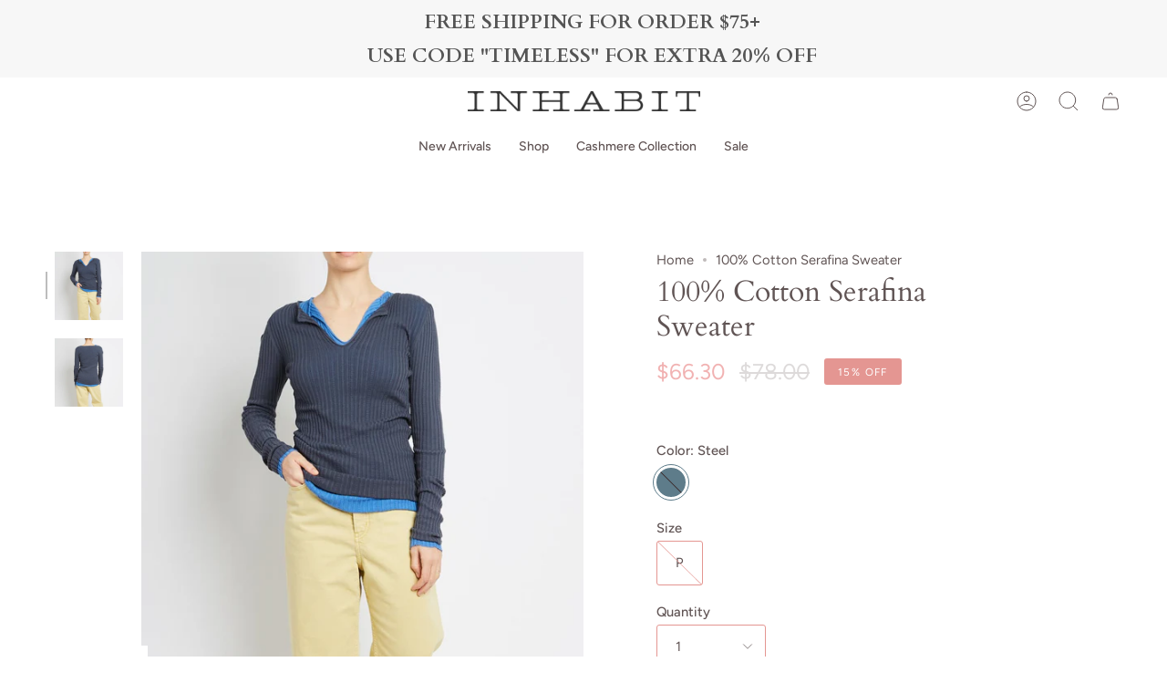

--- FILE ---
content_type: text/html; charset=utf-8
request_url: https://inhabitny.com/products/100-cotton-serafina-sweater
body_size: 35552
content:
<!doctype html>
<html class="no-js no-touch supports-no-cookies" lang="en">
<head>
  <meta charset="UTF-8">
  <meta name="viewport" content="width=device-width, initial-scale=1.0">
  <meta name="theme-color" content="#e57570">
  <link rel="canonical" href="https://inhabitny.com/products/100-cotton-serafina-sweater">

  <!-- ======================= Broadcast Theme V3.7.1 ========================= -->

  <link rel="preconnect" href="https://cdn.shopify.com" crossorigin>
  <link rel="preconnect" href="https://fonts.shopify.com" crossorigin>
  <link rel="preconnect" href="https://monorail-edge.shopifysvc.com" crossorigin>

  <link rel="preload" href="//inhabitny.com/cdn/shop/t/34/assets/lazysizes.js?v=111431644619468174291670273500" as="script">
  <link rel="preload" href="//inhabitny.com/cdn/shop/t/34/assets/vendor.js?v=87256898729587446001670273500" as="script">
  <link rel="preload" href="//inhabitny.com/cdn/shop/t/34/assets/theme.js?v=105428044142932824621670273499" as="script">
  <link rel="preload" href="//inhabitny.com/cdn/shop/t/34/assets/theme.css?v=115198275839626632861675058379" as="style">

  <!-- Title and description ================================================ -->
  
  <title>
    
    100% Cotton Serafina Sweater
    
    
    
      &ndash; INHABIT
    
  </title>

  
    <meta name="description" content="Our 100% cotton Serafina sweater is a staple for your spring wardrobe. A classic V-neck with a twist, it features a flattering hip length and longer sleeves that imbues it with a sense of high style yet comfort.   *Model is seen layering two sweaters on top of one another. Item will not have the light blue underneath.">
  

  <meta property="og:site_name" content="INHABIT">
<meta property="og:url" content="https://inhabitny.com/products/100-cotton-serafina-sweater">
<meta property="og:title" content="100% Cotton Serafina Sweater">
<meta property="og:type" content="product">
<meta property="og:description" content="Our 100% cotton Serafina sweater is a staple for your spring wardrobe. A classic V-neck with a twist, it features a flattering hip length and longer sleeves that imbues it with a sense of high style yet comfort.   *Model is seen layering two sweaters on top of one another. Item will not have the light blue underneath."><meta property="og:image" content="http://inhabitny.com/cdn/shop/products/IH_F20_030-steel_001-1223.jpg?v=1670036207">
  <meta property="og:image:secure_url" content="https://inhabitny.com/cdn/shop/products/IH_F20_030-steel_001-1223.jpg?v=1670036207">
  <meta property="og:image:width" content="967">
  <meta property="og:image:height" content="967"><meta property="og:price:amount" content="66.30">
  <meta property="og:price:currency" content="USD"><meta name="twitter:card" content="summary_large_image">
<meta name="twitter:title" content="100% Cotton Serafina Sweater">
<meta name="twitter:description" content="Our 100% cotton Serafina sweater is a staple for your spring wardrobe. A classic V-neck with a twist, it features a flattering hip length and longer sleeves that imbues it with a sense of high style yet comfort.   *Model is seen layering two sweaters on top of one another. Item will not have the light blue underneath.">

  <!-- CSS ================================================================== -->

  <link href="//inhabitny.com/cdn/shop/t/34/assets/font-settings.css?v=33581213290173299501763585267" rel="stylesheet" type="text/css" media="all" />

  
<style data-shopify>

:root {--scrollbar-width: 0px;


--COLOR-VIDEO-BG: #f2f2f2;


--COLOR-BG: #ffffff;
--COLOR-BG-TRANSPARENT: rgba(255, 255, 255, 0);
--COLOR-BG-SECONDARY: #b1aaa3;
--COLOR-BG-RGB: 255, 255, 255;

--COLOR-TEXT-DARK: #3c2b2b;
--COLOR-TEXT: #605454;
--COLOR-TEXT-LIGHT: #908787;


/* === Opacity shades of grey ===*/
--COLOR-A5:  rgba(96, 84, 84, 0.05);
--COLOR-A10: rgba(96, 84, 84, 0.1);
--COLOR-A15: rgba(96, 84, 84, 0.15);
--COLOR-A20: rgba(96, 84, 84, 0.2);
--COLOR-A25: rgba(96, 84, 84, 0.25);
--COLOR-A30: rgba(96, 84, 84, 0.3);
--COLOR-A35: rgba(96, 84, 84, 0.35);
--COLOR-A40: rgba(96, 84, 84, 0.4);
--COLOR-A45: rgba(96, 84, 84, 0.45);
--COLOR-A50: rgba(96, 84, 84, 0.5);
--COLOR-A55: rgba(96, 84, 84, 0.55);
--COLOR-A60: rgba(96, 84, 84, 0.6);
--COLOR-A65: rgba(96, 84, 84, 0.65);
--COLOR-A70: rgba(96, 84, 84, 0.7);
--COLOR-A75: rgba(96, 84, 84, 0.75);
--COLOR-A80: rgba(96, 84, 84, 0.8);
--COLOR-A85: rgba(96, 84, 84, 0.85);
--COLOR-A90: rgba(96, 84, 84, 0.9);
--COLOR-A95: rgba(96, 84, 84, 0.95);

--COLOR-BORDER: rgb(240, 240, 240);
--COLOR-BORDER-LIGHT: #f6f6f6;
--COLOR-BORDER-HAIRLINE: #f7f7f7;
--COLOR-BORDER-DARK: #bdbdbd;/* === Bright color ===*/
--COLOR-PRIMARY: #e49692;
--COLOR-PRIMARY-HOVER: #e0524a;
--COLOR-PRIMARY-FADE: rgba(228, 150, 146, 0.05);
--COLOR-PRIMARY-FADE-HOVER: rgba(228, 150, 146, 0.1);
--COLOR-PRIMARY-LIGHT: #ffffff;--COLOR-PRIMARY-OPPOSITE: #ffffff;


/* === Secondary Color ===*/
--COLOR-SECONDARY: #e57570;
--COLOR-SECONDARY-HOVER: #e52b24;
--COLOR-SECONDARY-FADE: rgba(229, 117, 112, 0.05);
--COLOR-SECONDARY-FADE-HOVER: rgba(229, 117, 112, 0.1);--COLOR-SECONDARY-OPPOSITE: #ffffff;


/* === link Color ===*/
--COLOR-LINK: #605454;
--COLOR-LINK-HOVER: #bcb2a8;
--COLOR-LINK-FADE: rgba(96, 84, 84, 0.05);
--COLOR-LINK-FADE-HOVER: rgba(96, 84, 84, 0.1);--COLOR-LINK-OPPOSITE: #ffffff;


/* === Product grid sale tags ===*/
--COLOR-SALE-BG: #e49692;
--COLOR-SALE-TEXT: #ffffff;--COLOR-SALE-TEXT-SECONDARY: #e49692;

/* === Product grid badges ===*/
--COLOR-BADGE-BG: #8ca670;
--COLOR-BADGE-TEXT: #ffffff;

/* === Product sale color ===*/
--COLOR-SALE: #d20000;

/* === Gray background on Product grid items ===*/--filter-bg: 1.0;/* === Helper colors for form error states ===*/
--COLOR-ERROR: #721C24;
--COLOR-ERROR-BG: #F8D7DA;
--COLOR-ERROR-BORDER: #F5C6CB;



  --RADIUS: 3px;
  --RADIUS-SM: 3px;


--COLOR-ANNOUNCEMENT-BG: #ffffff;
--COLOR-ANNOUNCEMENT-TEXT: #ab8c52;
--COLOR-ANNOUNCEMENT-BORDER: #e6ddcb;

--COLOR-HEADER-BG: #ffffff;
--COLOR-HEADER-BG-TRANSPARENT: rgba(255, 255, 255, 0);
--COLOR-HEADER-LINK: #605454;
--COLOR-HEADER-LINK-HOVER: #605454;

--COLOR-MENU-BG: #ffffff;
--COLOR-MENU-BORDER: #ffffff;
--COLOR-MENU-LINK: #605454;
--COLOR-MENU-LINK-HOVER: #e57570;
--COLOR-SUBMENU-BG: #ffffff;
--COLOR-SUBMENU-LINK: #212121;
--COLOR-SUBMENU-LINK-HOVER: #e49692;
--COLOR-MENU-TRANSPARENT: #ffffff;

--COLOR-FOOTER-BG: #ffffff;
--COLOR-FOOTER-TEXT: #605454;
--COLOR-FOOTER-LINK: #605454;
--COLOR-FOOTER-LINK-HOVER: #605454;
--COLOR-FOOTER-BORDER: #b1aaa3;

--TRANSPARENT: rgba(255, 255, 255, 0);

/* === Default overlay opacity ===*/
--overlay-opacity: 0;

/* === Custom Cursor ===*/
--ICON-ZOOM-IN: url( "//inhabitny.com/cdn/shop/t/34/assets/icon-zoom-in.svg?v=182473373117644429561670273500" );
--ICON-ZOOM-OUT: url( "//inhabitny.com/cdn/shop/t/34/assets/icon-zoom-out.svg?v=101497157853986683871670273499" );

/* === Custom Icons ===*/


  
  --ICON-ADD-BAG: url( "//inhabitny.com/cdn/shop/t/34/assets/icon-add-bag.svg?v=23763382405227654651670273500" );
  --ICON-ADD-CART: url( "//inhabitny.com/cdn/shop/t/34/assets/icon-add-cart.svg?v=3962293684743587821670273499" );
  --ICON-ARROW-LEFT: url( "//inhabitny.com/cdn/shop/t/34/assets/icon-arrow-left.svg?v=136066145774695772731670273499" );
  --ICON-ARROW-RIGHT: url( "//inhabitny.com/cdn/shop/t/34/assets/icon-arrow-right.svg?v=150928298113663093401670273499" );
  --ICON-SELECT: url("//inhabitny.com/cdn/shop/t/34/assets/icon-select.svg?v=167170173659852274001670273500");


--PRODUCT-GRID-ASPECT-RATIO: 120.0%;

/* === Typography ===*/
--FONT-WEIGHT-BODY: 400;
--FONT-WEIGHT-BODY-BOLD: 500;

--FONT-STACK-BODY: Figtree, sans-serif;
--FONT-STYLE-BODY: normal;
--FONT-STYLE-BODY-ITALIC: italic;
--FONT-ADJUST-BODY: 1.05;

--FONT-WEIGHT-HEADING: 400;
--FONT-WEIGHT-HEADING-BOLD: 700;

--FONT-STACK-HEADING: Cardo, serif;
--FONT-STYLE-HEADING: normal;
--FONT-STYLE-HEADING-ITALIC: italic;
--FONT-ADJUST-HEADING: 1.15;

--FONT-STACK-NAV: Figtree, sans-serif;
--FONT-STYLE-NAV: normal;
--FONT-STYLE-NAV-ITALIC: italic;
--FONT-ADJUST-NAV: 1.0;

--FONT-WEIGHT-NAV: 400;
--FONT-WEIGHT-NAV-BOLD: 500;

--FONT-SIZE-BASE: 1.05rem;
--FONT-SIZE-BASE-PERCENT: 1.05;

/* === Parallax ===*/
--PARALLAX-STRENGTH-MIN: 120.0%;
--PARALLAX-STRENGTH-MAX: 130.0%;--gutter: 60px;--grid: repeat(4, minmax(0, 1fr));
--grid-tablet: repeat(3, minmax(0, 1fr));
--grid-small: repeat(2, minmax(0, 1fr));
--grid-mobile: repeat(1, minmax(0, 1fr));
--gap: 18px;--base-animation-delay: 0ms;--ICON-STROKE-WIDTH: 1px;
}

</style>


  <link href="//inhabitny.com/cdn/shop/t/34/assets/theme.css?v=115198275839626632861675058379" rel="stylesheet" type="text/css" media="all" />

  <script>
    if (window.navigator.userAgent.indexOf('MSIE ') > 0 || window.navigator.userAgent.indexOf('Trident/') > 0) {
      document.documentElement.className = document.documentElement.className + ' ie';

      var scripts = document.getElementsByTagName('script')[0];
      var polyfill = document.createElement("script");
      polyfill.defer = true;
      polyfill.src = "//inhabitny.com/cdn/shop/t/34/assets/ie11.js?v=144489047535103983231670273499";

      scripts.parentNode.insertBefore(polyfill, scripts);
    } else {
      document.documentElement.className = document.documentElement.className.replace('no-js', 'js');
    }

    window.lazySizesConfig = window.lazySizesConfig || {};
    window.lazySizesConfig.preloadAfterLoad = true;

    let root = '/';
    if (root[root.length - 1] !== '/') {
      root = root + '/';
    }

    window.theme = {
      routes: {
        root: root,
        cart: '/cart',
        cart_add_url: '/cart/add',
        product_recommendations_url: '/recommendations/products',
        predictive_search_url: '/search/suggest',
        addresses_url: '/account/addresses'
      },
      assets: {
        photoswipe: '//inhabitny.com/cdn/shop/t/34/assets/photoswipe.js?v=101811760775731399961670273500',
        smoothscroll: '//inhabitny.com/cdn/shop/t/34/assets/smoothscroll.js?v=37906625415260927261670273499',
        swatches: '//inhabitny.com/cdn/shop/t/34/assets/swatches.json?v=37591595622461135851676994705',
        base: "//inhabitny.com/cdn/shop/t/34/assets/",
        no_image: "//inhabitny.com/cdn/shopifycloud/storefront/assets/no-image-2048-a2addb12_1024x.gif",
      },
      strings: {
        addToCart: "Add to cart",
        soldOut: "Sold Out",
        from: "From",
        preOrder: "Pre-order",
        sale: "Sale",
        subscription: "Subscription",
        unavailable: "Unavailable",
        unitPrice: "Unit price",
        unitPriceSeparator: "per",
        shippingCalcSubmitButton: "Calculate shipping",
        shippingCalcSubmitButtonDisabled: "Calculating...",
        selectValue: "Select value",
        selectColor: "Select color",
        oneColor: "color",
        otherColor: "colors",
        upsellAddToCart: "Add",
        free: "Free"
      },
      settings: {
        customerLoggedIn: null ? true : false,
        cartDrawerEnabled: true,
        enableQuickAdd: true,
        enableAnimations: true,
        transparentHeader: false,
        swatchStyle: "circle"
      },
      moneyFormat: false ? "${{amount}} USD" : "${{amount}}",
      moneyWithoutCurrencyFormat: "${{amount}}",
      moneyWithCurrencyFormat: "${{amount}} USD",
      subtotal: 0,
      info: {
        name: 'broadcast'
      },
      version: '3.7.1'
    };

    document.addEventListener('lazyloaded', (e) => {
      const lazyImage = e.target.parentNode;
      if (lazyImage.classList.contains('lazy-image')) {
        lazyImage.style.backgroundImage = 'none';
      }
    });
  </script>

  
    <script src="//inhabitny.com/cdn/shopifycloud/storefront/assets/themes_support/shopify_common-5f594365.js" defer="defer"></script>
  

  <!-- Theme Javascript ============================================================== -->
  <script src="//inhabitny.com/cdn/shop/t/34/assets/lazysizes.js?v=111431644619468174291670273500" async="async"></script>
  <script src="//inhabitny.com/cdn/shop/t/34/assets/vendor.js?v=87256898729587446001670273500" defer="defer"></script>
  <script src="//inhabitny.com/cdn/shop/t/34/assets/theme.js?v=105428044142932824621670273499" defer="defer"></script><!-- Shopify app scripts =========================================================== -->

  <script>window.performance && window.performance.mark && window.performance.mark('shopify.content_for_header.start');</script><meta name="google-site-verification" content="llDubG1iKzkBmOjphEivrJY0H9K5VcpcF96ZXFU8ims">
<meta id="shopify-digital-wallet" name="shopify-digital-wallet" content="/13209073/digital_wallets/dialog">
<meta name="shopify-checkout-api-token" content="8386445023cdf1391420b44cfc0b3ce5">
<meta id="in-context-paypal-metadata" data-shop-id="13209073" data-venmo-supported="false" data-environment="production" data-locale="en_US" data-paypal-v4="true" data-currency="USD">
<link rel="alternate" type="application/json+oembed" href="https://inhabitny.com/products/100-cotton-serafina-sweater.oembed">
<script async="async" src="/checkouts/internal/preloads.js?locale=en-US"></script>
<link rel="preconnect" href="https://shop.app" crossorigin="anonymous">
<script async="async" src="https://shop.app/checkouts/internal/preloads.js?locale=en-US&shop_id=13209073" crossorigin="anonymous"></script>
<script id="apple-pay-shop-capabilities" type="application/json">{"shopId":13209073,"countryCode":"US","currencyCode":"USD","merchantCapabilities":["supports3DS"],"merchantId":"gid:\/\/shopify\/Shop\/13209073","merchantName":"INHABIT","requiredBillingContactFields":["postalAddress","email","phone"],"requiredShippingContactFields":["postalAddress","email","phone"],"shippingType":"shipping","supportedNetworks":["visa","masterCard","amex","discover","elo","jcb"],"total":{"type":"pending","label":"INHABIT","amount":"1.00"},"shopifyPaymentsEnabled":true,"supportsSubscriptions":true}</script>
<script id="shopify-features" type="application/json">{"accessToken":"8386445023cdf1391420b44cfc0b3ce5","betas":["rich-media-storefront-analytics"],"domain":"inhabitny.com","predictiveSearch":true,"shopId":13209073,"locale":"en"}</script>
<script>var Shopify = Shopify || {};
Shopify.shop = "inhabit-ny.myshopify.com";
Shopify.locale = "en";
Shopify.currency = {"active":"USD","rate":"1.0"};
Shopify.country = "US";
Shopify.theme = {"name":"Broadcast","id":139281727761,"schema_name":"Broadcast","schema_version":"3.7.1","theme_store_id":868,"role":"main"};
Shopify.theme.handle = "null";
Shopify.theme.style = {"id":null,"handle":null};
Shopify.cdnHost = "inhabitny.com/cdn";
Shopify.routes = Shopify.routes || {};
Shopify.routes.root = "/";</script>
<script type="module">!function(o){(o.Shopify=o.Shopify||{}).modules=!0}(window);</script>
<script>!function(o){function n(){var o=[];function n(){o.push(Array.prototype.slice.apply(arguments))}return n.q=o,n}var t=o.Shopify=o.Shopify||{};t.loadFeatures=n(),t.autoloadFeatures=n()}(window);</script>
<script>
  window.ShopifyPay = window.ShopifyPay || {};
  window.ShopifyPay.apiHost = "shop.app\/pay";
  window.ShopifyPay.redirectState = null;
</script>
<script id="shop-js-analytics" type="application/json">{"pageType":"product"}</script>
<script defer="defer" async type="module" src="//inhabitny.com/cdn/shopifycloud/shop-js/modules/v2/client.init-shop-cart-sync_C5BV16lS.en.esm.js"></script>
<script defer="defer" async type="module" src="//inhabitny.com/cdn/shopifycloud/shop-js/modules/v2/chunk.common_CygWptCX.esm.js"></script>
<script type="module">
  await import("//inhabitny.com/cdn/shopifycloud/shop-js/modules/v2/client.init-shop-cart-sync_C5BV16lS.en.esm.js");
await import("//inhabitny.com/cdn/shopifycloud/shop-js/modules/v2/chunk.common_CygWptCX.esm.js");

  window.Shopify.SignInWithShop?.initShopCartSync?.({"fedCMEnabled":true,"windoidEnabled":true});

</script>
<script defer="defer" async type="module" src="//inhabitny.com/cdn/shopifycloud/shop-js/modules/v2/client.payment-terms_CZxnsJam.en.esm.js"></script>
<script defer="defer" async type="module" src="//inhabitny.com/cdn/shopifycloud/shop-js/modules/v2/chunk.common_CygWptCX.esm.js"></script>
<script defer="defer" async type="module" src="//inhabitny.com/cdn/shopifycloud/shop-js/modules/v2/chunk.modal_D71HUcav.esm.js"></script>
<script type="module">
  await import("//inhabitny.com/cdn/shopifycloud/shop-js/modules/v2/client.payment-terms_CZxnsJam.en.esm.js");
await import("//inhabitny.com/cdn/shopifycloud/shop-js/modules/v2/chunk.common_CygWptCX.esm.js");
await import("//inhabitny.com/cdn/shopifycloud/shop-js/modules/v2/chunk.modal_D71HUcav.esm.js");

  
</script>
<script>
  window.Shopify = window.Shopify || {};
  if (!window.Shopify.featureAssets) window.Shopify.featureAssets = {};
  window.Shopify.featureAssets['shop-js'] = {"shop-cart-sync":["modules/v2/client.shop-cart-sync_ZFArdW7E.en.esm.js","modules/v2/chunk.common_CygWptCX.esm.js"],"init-fed-cm":["modules/v2/client.init-fed-cm_CmiC4vf6.en.esm.js","modules/v2/chunk.common_CygWptCX.esm.js"],"shop-button":["modules/v2/client.shop-button_tlx5R9nI.en.esm.js","modules/v2/chunk.common_CygWptCX.esm.js"],"shop-cash-offers":["modules/v2/client.shop-cash-offers_DOA2yAJr.en.esm.js","modules/v2/chunk.common_CygWptCX.esm.js","modules/v2/chunk.modal_D71HUcav.esm.js"],"init-windoid":["modules/v2/client.init-windoid_sURxWdc1.en.esm.js","modules/v2/chunk.common_CygWptCX.esm.js"],"shop-toast-manager":["modules/v2/client.shop-toast-manager_ClPi3nE9.en.esm.js","modules/v2/chunk.common_CygWptCX.esm.js"],"init-shop-email-lookup-coordinator":["modules/v2/client.init-shop-email-lookup-coordinator_B8hsDcYM.en.esm.js","modules/v2/chunk.common_CygWptCX.esm.js"],"init-shop-cart-sync":["modules/v2/client.init-shop-cart-sync_C5BV16lS.en.esm.js","modules/v2/chunk.common_CygWptCX.esm.js"],"avatar":["modules/v2/client.avatar_BTnouDA3.en.esm.js"],"pay-button":["modules/v2/client.pay-button_FdsNuTd3.en.esm.js","modules/v2/chunk.common_CygWptCX.esm.js"],"init-customer-accounts":["modules/v2/client.init-customer-accounts_DxDtT_ad.en.esm.js","modules/v2/client.shop-login-button_C5VAVYt1.en.esm.js","modules/v2/chunk.common_CygWptCX.esm.js","modules/v2/chunk.modal_D71HUcav.esm.js"],"init-shop-for-new-customer-accounts":["modules/v2/client.init-shop-for-new-customer-accounts_ChsxoAhi.en.esm.js","modules/v2/client.shop-login-button_C5VAVYt1.en.esm.js","modules/v2/chunk.common_CygWptCX.esm.js","modules/v2/chunk.modal_D71HUcav.esm.js"],"shop-login-button":["modules/v2/client.shop-login-button_C5VAVYt1.en.esm.js","modules/v2/chunk.common_CygWptCX.esm.js","modules/v2/chunk.modal_D71HUcav.esm.js"],"init-customer-accounts-sign-up":["modules/v2/client.init-customer-accounts-sign-up_CPSyQ0Tj.en.esm.js","modules/v2/client.shop-login-button_C5VAVYt1.en.esm.js","modules/v2/chunk.common_CygWptCX.esm.js","modules/v2/chunk.modal_D71HUcav.esm.js"],"shop-follow-button":["modules/v2/client.shop-follow-button_Cva4Ekp9.en.esm.js","modules/v2/chunk.common_CygWptCX.esm.js","modules/v2/chunk.modal_D71HUcav.esm.js"],"checkout-modal":["modules/v2/client.checkout-modal_BPM8l0SH.en.esm.js","modules/v2/chunk.common_CygWptCX.esm.js","modules/v2/chunk.modal_D71HUcav.esm.js"],"lead-capture":["modules/v2/client.lead-capture_Bi8yE_yS.en.esm.js","modules/v2/chunk.common_CygWptCX.esm.js","modules/v2/chunk.modal_D71HUcav.esm.js"],"shop-login":["modules/v2/client.shop-login_D6lNrXab.en.esm.js","modules/v2/chunk.common_CygWptCX.esm.js","modules/v2/chunk.modal_D71HUcav.esm.js"],"payment-terms":["modules/v2/client.payment-terms_CZxnsJam.en.esm.js","modules/v2/chunk.common_CygWptCX.esm.js","modules/v2/chunk.modal_D71HUcav.esm.js"]};
</script>
<script>(function() {
  var isLoaded = false;
  function asyncLoad() {
    if (isLoaded) return;
    isLoaded = true;
    var urls = ["https:\/\/instafeed.nfcube.com\/cdn\/1cf406528209dc2b5e9e87f099790f10.js?shop=inhabit-ny.myshopify.com"];
    for (var i = 0; i < urls.length; i++) {
      var s = document.createElement('script');
      s.type = 'text/javascript';
      s.async = true;
      s.src = urls[i];
      var x = document.getElementsByTagName('script')[0];
      x.parentNode.insertBefore(s, x);
    }
  };
  if(window.attachEvent) {
    window.attachEvent('onload', asyncLoad);
  } else {
    window.addEventListener('load', asyncLoad, false);
  }
})();</script>
<script id="__st">var __st={"a":13209073,"offset":-18000,"reqid":"38f0f7db-38bf-4ec4-b419-64b0a24c5917-1768617997","pageurl":"inhabitny.com\/products\/100-cotton-serafina-sweater","u":"7a0392fdd517","p":"product","rtyp":"product","rid":6602646356010};</script>
<script>window.ShopifyPaypalV4VisibilityTracking = true;</script>
<script id="captcha-bootstrap">!function(){'use strict';const t='contact',e='account',n='new_comment',o=[[t,t],['blogs',n],['comments',n],[t,'customer']],c=[[e,'customer_login'],[e,'guest_login'],[e,'recover_customer_password'],[e,'create_customer']],r=t=>t.map((([t,e])=>`form[action*='/${t}']:not([data-nocaptcha='true']) input[name='form_type'][value='${e}']`)).join(','),a=t=>()=>t?[...document.querySelectorAll(t)].map((t=>t.form)):[];function s(){const t=[...o],e=r(t);return a(e)}const i='password',u='form_key',d=['recaptcha-v3-token','g-recaptcha-response','h-captcha-response',i],f=()=>{try{return window.sessionStorage}catch{return}},m='__shopify_v',_=t=>t.elements[u];function p(t,e,n=!1){try{const o=window.sessionStorage,c=JSON.parse(o.getItem(e)),{data:r}=function(t){const{data:e,action:n}=t;return t[m]||n?{data:e,action:n}:{data:t,action:n}}(c);for(const[e,n]of Object.entries(r))t.elements[e]&&(t.elements[e].value=n);n&&o.removeItem(e)}catch(o){console.error('form repopulation failed',{error:o})}}const l='form_type',E='cptcha';function T(t){t.dataset[E]=!0}const w=window,h=w.document,L='Shopify',v='ce_forms',y='captcha';let A=!1;((t,e)=>{const n=(g='f06e6c50-85a8-45c8-87d0-21a2b65856fe',I='https://cdn.shopify.com/shopifycloud/storefront-forms-hcaptcha/ce_storefront_forms_captcha_hcaptcha.v1.5.2.iife.js',D={infoText:'Protected by hCaptcha',privacyText:'Privacy',termsText:'Terms'},(t,e,n)=>{const o=w[L][v],c=o.bindForm;if(c)return c(t,g,e,D).then(n);var r;o.q.push([[t,g,e,D],n]),r=I,A||(h.body.append(Object.assign(h.createElement('script'),{id:'captcha-provider',async:!0,src:r})),A=!0)});var g,I,D;w[L]=w[L]||{},w[L][v]=w[L][v]||{},w[L][v].q=[],w[L][y]=w[L][y]||{},w[L][y].protect=function(t,e){n(t,void 0,e),T(t)},Object.freeze(w[L][y]),function(t,e,n,w,h,L){const[v,y,A,g]=function(t,e,n){const i=e?o:[],u=t?c:[],d=[...i,...u],f=r(d),m=r(i),_=r(d.filter((([t,e])=>n.includes(e))));return[a(f),a(m),a(_),s()]}(w,h,L),I=t=>{const e=t.target;return e instanceof HTMLFormElement?e:e&&e.form},D=t=>v().includes(t);t.addEventListener('submit',(t=>{const e=I(t);if(!e)return;const n=D(e)&&!e.dataset.hcaptchaBound&&!e.dataset.recaptchaBound,o=_(e),c=g().includes(e)&&(!o||!o.value);(n||c)&&t.preventDefault(),c&&!n&&(function(t){try{if(!f())return;!function(t){const e=f();if(!e)return;const n=_(t);if(!n)return;const o=n.value;o&&e.removeItem(o)}(t);const e=Array.from(Array(32),(()=>Math.random().toString(36)[2])).join('');!function(t,e){_(t)||t.append(Object.assign(document.createElement('input'),{type:'hidden',name:u})),t.elements[u].value=e}(t,e),function(t,e){const n=f();if(!n)return;const o=[...t.querySelectorAll(`input[type='${i}']`)].map((({name:t})=>t)),c=[...d,...o],r={};for(const[a,s]of new FormData(t).entries())c.includes(a)||(r[a]=s);n.setItem(e,JSON.stringify({[m]:1,action:t.action,data:r}))}(t,e)}catch(e){console.error('failed to persist form',e)}}(e),e.submit())}));const S=(t,e)=>{t&&!t.dataset[E]&&(n(t,e.some((e=>e===t))),T(t))};for(const o of['focusin','change'])t.addEventListener(o,(t=>{const e=I(t);D(e)&&S(e,y())}));const B=e.get('form_key'),M=e.get(l),P=B&&M;t.addEventListener('DOMContentLoaded',(()=>{const t=y();if(P)for(const e of t)e.elements[l].value===M&&p(e,B);[...new Set([...A(),...v().filter((t=>'true'===t.dataset.shopifyCaptcha))])].forEach((e=>S(e,t)))}))}(h,new URLSearchParams(w.location.search),n,t,e,['guest_login'])})(!0,!0)}();</script>
<script integrity="sha256-4kQ18oKyAcykRKYeNunJcIwy7WH5gtpwJnB7kiuLZ1E=" data-source-attribution="shopify.loadfeatures" defer="defer" src="//inhabitny.com/cdn/shopifycloud/storefront/assets/storefront/load_feature-a0a9edcb.js" crossorigin="anonymous"></script>
<script crossorigin="anonymous" defer="defer" src="//inhabitny.com/cdn/shopifycloud/storefront/assets/shopify_pay/storefront-65b4c6d7.js?v=20250812"></script>
<script data-source-attribution="shopify.dynamic_checkout.dynamic.init">var Shopify=Shopify||{};Shopify.PaymentButton=Shopify.PaymentButton||{isStorefrontPortableWallets:!0,init:function(){window.Shopify.PaymentButton.init=function(){};var t=document.createElement("script");t.src="https://inhabitny.com/cdn/shopifycloud/portable-wallets/latest/portable-wallets.en.js",t.type="module",document.head.appendChild(t)}};
</script>
<script data-source-attribution="shopify.dynamic_checkout.buyer_consent">
  function portableWalletsHideBuyerConsent(e){var t=document.getElementById("shopify-buyer-consent"),n=document.getElementById("shopify-subscription-policy-button");t&&n&&(t.classList.add("hidden"),t.setAttribute("aria-hidden","true"),n.removeEventListener("click",e))}function portableWalletsShowBuyerConsent(e){var t=document.getElementById("shopify-buyer-consent"),n=document.getElementById("shopify-subscription-policy-button");t&&n&&(t.classList.remove("hidden"),t.removeAttribute("aria-hidden"),n.addEventListener("click",e))}window.Shopify?.PaymentButton&&(window.Shopify.PaymentButton.hideBuyerConsent=portableWalletsHideBuyerConsent,window.Shopify.PaymentButton.showBuyerConsent=portableWalletsShowBuyerConsent);
</script>
<script>
  function portableWalletsCleanup(e){e&&e.src&&console.error("Failed to load portable wallets script "+e.src);var t=document.querySelectorAll("shopify-accelerated-checkout .shopify-payment-button__skeleton, shopify-accelerated-checkout-cart .wallet-cart-button__skeleton"),e=document.getElementById("shopify-buyer-consent");for(let e=0;e<t.length;e++)t[e].remove();e&&e.remove()}function portableWalletsNotLoadedAsModule(e){e instanceof ErrorEvent&&"string"==typeof e.message&&e.message.includes("import.meta")&&"string"==typeof e.filename&&e.filename.includes("portable-wallets")&&(window.removeEventListener("error",portableWalletsNotLoadedAsModule),window.Shopify.PaymentButton.failedToLoad=e,"loading"===document.readyState?document.addEventListener("DOMContentLoaded",window.Shopify.PaymentButton.init):window.Shopify.PaymentButton.init())}window.addEventListener("error",portableWalletsNotLoadedAsModule);
</script>

<script type="module" src="https://inhabitny.com/cdn/shopifycloud/portable-wallets/latest/portable-wallets.en.js" onError="portableWalletsCleanup(this)" crossorigin="anonymous"></script>
<script nomodule>
  document.addEventListener("DOMContentLoaded", portableWalletsCleanup);
</script>

<link id="shopify-accelerated-checkout-styles" rel="stylesheet" media="screen" href="https://inhabitny.com/cdn/shopifycloud/portable-wallets/latest/accelerated-checkout-backwards-compat.css" crossorigin="anonymous">
<style id="shopify-accelerated-checkout-cart">
        #shopify-buyer-consent {
  margin-top: 1em;
  display: inline-block;
  width: 100%;
}

#shopify-buyer-consent.hidden {
  display: none;
}

#shopify-subscription-policy-button {
  background: none;
  border: none;
  padding: 0;
  text-decoration: underline;
  font-size: inherit;
  cursor: pointer;
}

#shopify-subscription-policy-button::before {
  box-shadow: none;
}

      </style>

<script>window.performance && window.performance.mark && window.performance.mark('shopify.content_for_header.end');</script>

<script src="https://cdn.shopify.com/extensions/019b8d54-2388-79d8-becc-d32a3afe2c7a/omnisend-50/assets/omnisend-in-shop.js" type="text/javascript" defer="defer"></script>
<link href="https://monorail-edge.shopifysvc.com" rel="dns-prefetch">
<script>(function(){if ("sendBeacon" in navigator && "performance" in window) {try {var session_token_from_headers = performance.getEntriesByType('navigation')[0].serverTiming.find(x => x.name == '_s').description;} catch {var session_token_from_headers = undefined;}var session_cookie_matches = document.cookie.match(/_shopify_s=([^;]*)/);var session_token_from_cookie = session_cookie_matches && session_cookie_matches.length === 2 ? session_cookie_matches[1] : "";var session_token = session_token_from_headers || session_token_from_cookie || "";function handle_abandonment_event(e) {var entries = performance.getEntries().filter(function(entry) {return /monorail-edge.shopifysvc.com/.test(entry.name);});if (!window.abandonment_tracked && entries.length === 0) {window.abandonment_tracked = true;var currentMs = Date.now();var navigation_start = performance.timing.navigationStart;var payload = {shop_id: 13209073,url: window.location.href,navigation_start,duration: currentMs - navigation_start,session_token,page_type: "product"};window.navigator.sendBeacon("https://monorail-edge.shopifysvc.com/v1/produce", JSON.stringify({schema_id: "online_store_buyer_site_abandonment/1.1",payload: payload,metadata: {event_created_at_ms: currentMs,event_sent_at_ms: currentMs}}));}}window.addEventListener('pagehide', handle_abandonment_event);}}());</script>
<script id="web-pixels-manager-setup">(function e(e,d,r,n,o){if(void 0===o&&(o={}),!Boolean(null===(a=null===(i=window.Shopify)||void 0===i?void 0:i.analytics)||void 0===a?void 0:a.replayQueue)){var i,a;window.Shopify=window.Shopify||{};var t=window.Shopify;t.analytics=t.analytics||{};var s=t.analytics;s.replayQueue=[],s.publish=function(e,d,r){return s.replayQueue.push([e,d,r]),!0};try{self.performance.mark("wpm:start")}catch(e){}var l=function(){var e={modern:/Edge?\/(1{2}[4-9]|1[2-9]\d|[2-9]\d{2}|\d{4,})\.\d+(\.\d+|)|Firefox\/(1{2}[4-9]|1[2-9]\d|[2-9]\d{2}|\d{4,})\.\d+(\.\d+|)|Chrom(ium|e)\/(9{2}|\d{3,})\.\d+(\.\d+|)|(Maci|X1{2}).+ Version\/(15\.\d+|(1[6-9]|[2-9]\d|\d{3,})\.\d+)([,.]\d+|)( \(\w+\)|)( Mobile\/\w+|) Safari\/|Chrome.+OPR\/(9{2}|\d{3,})\.\d+\.\d+|(CPU[ +]OS|iPhone[ +]OS|CPU[ +]iPhone|CPU IPhone OS|CPU iPad OS)[ +]+(15[._]\d+|(1[6-9]|[2-9]\d|\d{3,})[._]\d+)([._]\d+|)|Android:?[ /-](13[3-9]|1[4-9]\d|[2-9]\d{2}|\d{4,})(\.\d+|)(\.\d+|)|Android.+Firefox\/(13[5-9]|1[4-9]\d|[2-9]\d{2}|\d{4,})\.\d+(\.\d+|)|Android.+Chrom(ium|e)\/(13[3-9]|1[4-9]\d|[2-9]\d{2}|\d{4,})\.\d+(\.\d+|)|SamsungBrowser\/([2-9]\d|\d{3,})\.\d+/,legacy:/Edge?\/(1[6-9]|[2-9]\d|\d{3,})\.\d+(\.\d+|)|Firefox\/(5[4-9]|[6-9]\d|\d{3,})\.\d+(\.\d+|)|Chrom(ium|e)\/(5[1-9]|[6-9]\d|\d{3,})\.\d+(\.\d+|)([\d.]+$|.*Safari\/(?![\d.]+ Edge\/[\d.]+$))|(Maci|X1{2}).+ Version\/(10\.\d+|(1[1-9]|[2-9]\d|\d{3,})\.\d+)([,.]\d+|)( \(\w+\)|)( Mobile\/\w+|) Safari\/|Chrome.+OPR\/(3[89]|[4-9]\d|\d{3,})\.\d+\.\d+|(CPU[ +]OS|iPhone[ +]OS|CPU[ +]iPhone|CPU IPhone OS|CPU iPad OS)[ +]+(10[._]\d+|(1[1-9]|[2-9]\d|\d{3,})[._]\d+)([._]\d+|)|Android:?[ /-](13[3-9]|1[4-9]\d|[2-9]\d{2}|\d{4,})(\.\d+|)(\.\d+|)|Mobile Safari.+OPR\/([89]\d|\d{3,})\.\d+\.\d+|Android.+Firefox\/(13[5-9]|1[4-9]\d|[2-9]\d{2}|\d{4,})\.\d+(\.\d+|)|Android.+Chrom(ium|e)\/(13[3-9]|1[4-9]\d|[2-9]\d{2}|\d{4,})\.\d+(\.\d+|)|Android.+(UC? ?Browser|UCWEB|U3)[ /]?(15\.([5-9]|\d{2,})|(1[6-9]|[2-9]\d|\d{3,})\.\d+)\.\d+|SamsungBrowser\/(5\.\d+|([6-9]|\d{2,})\.\d+)|Android.+MQ{2}Browser\/(14(\.(9|\d{2,})|)|(1[5-9]|[2-9]\d|\d{3,})(\.\d+|))(\.\d+|)|K[Aa][Ii]OS\/(3\.\d+|([4-9]|\d{2,})\.\d+)(\.\d+|)/},d=e.modern,r=e.legacy,n=navigator.userAgent;return n.match(d)?"modern":n.match(r)?"legacy":"unknown"}(),u="modern"===l?"modern":"legacy",c=(null!=n?n:{modern:"",legacy:""})[u],f=function(e){return[e.baseUrl,"/wpm","/b",e.hashVersion,"modern"===e.buildTarget?"m":"l",".js"].join("")}({baseUrl:d,hashVersion:r,buildTarget:u}),m=function(e){var d=e.version,r=e.bundleTarget,n=e.surface,o=e.pageUrl,i=e.monorailEndpoint;return{emit:function(e){var a=e.status,t=e.errorMsg,s=(new Date).getTime(),l=JSON.stringify({metadata:{event_sent_at_ms:s},events:[{schema_id:"web_pixels_manager_load/3.1",payload:{version:d,bundle_target:r,page_url:o,status:a,surface:n,error_msg:t},metadata:{event_created_at_ms:s}}]});if(!i)return console&&console.warn&&console.warn("[Web Pixels Manager] No Monorail endpoint provided, skipping logging."),!1;try{return self.navigator.sendBeacon.bind(self.navigator)(i,l)}catch(e){}var u=new XMLHttpRequest;try{return u.open("POST",i,!0),u.setRequestHeader("Content-Type","text/plain"),u.send(l),!0}catch(e){return console&&console.warn&&console.warn("[Web Pixels Manager] Got an unhandled error while logging to Monorail."),!1}}}}({version:r,bundleTarget:l,surface:e.surface,pageUrl:self.location.href,monorailEndpoint:e.monorailEndpoint});try{o.browserTarget=l,function(e){var d=e.src,r=e.async,n=void 0===r||r,o=e.onload,i=e.onerror,a=e.sri,t=e.scriptDataAttributes,s=void 0===t?{}:t,l=document.createElement("script"),u=document.querySelector("head"),c=document.querySelector("body");if(l.async=n,l.src=d,a&&(l.integrity=a,l.crossOrigin="anonymous"),s)for(var f in s)if(Object.prototype.hasOwnProperty.call(s,f))try{l.dataset[f]=s[f]}catch(e){}if(o&&l.addEventListener("load",o),i&&l.addEventListener("error",i),u)u.appendChild(l);else{if(!c)throw new Error("Did not find a head or body element to append the script");c.appendChild(l)}}({src:f,async:!0,onload:function(){if(!function(){var e,d;return Boolean(null===(d=null===(e=window.Shopify)||void 0===e?void 0:e.analytics)||void 0===d?void 0:d.initialized)}()){var d=window.webPixelsManager.init(e)||void 0;if(d){var r=window.Shopify.analytics;r.replayQueue.forEach((function(e){var r=e[0],n=e[1],o=e[2];d.publishCustomEvent(r,n,o)})),r.replayQueue=[],r.publish=d.publishCustomEvent,r.visitor=d.visitor,r.initialized=!0}}},onerror:function(){return m.emit({status:"failed",errorMsg:"".concat(f," has failed to load")})},sri:function(e){var d=/^sha384-[A-Za-z0-9+/=]+$/;return"string"==typeof e&&d.test(e)}(c)?c:"",scriptDataAttributes:o}),m.emit({status:"loading"})}catch(e){m.emit({status:"failed",errorMsg:(null==e?void 0:e.message)||"Unknown error"})}}})({shopId: 13209073,storefrontBaseUrl: "https://inhabitny.com",extensionsBaseUrl: "https://extensions.shopifycdn.com/cdn/shopifycloud/web-pixels-manager",monorailEndpoint: "https://monorail-edge.shopifysvc.com/unstable/produce_batch",surface: "storefront-renderer",enabledBetaFlags: ["2dca8a86"],webPixelsConfigList: [{"id":"870547729","configuration":"{\"config\":\"{\\\"pixel_id\\\":\\\"GT-5DF6XBH\\\",\\\"target_country\\\":\\\"US\\\",\\\"gtag_events\\\":[{\\\"type\\\":\\\"purchase\\\",\\\"action_label\\\":\\\"MC-G63L1XJK7E\\\"},{\\\"type\\\":\\\"page_view\\\",\\\"action_label\\\":\\\"MC-G63L1XJK7E\\\"},{\\\"type\\\":\\\"view_item\\\",\\\"action_label\\\":\\\"MC-G63L1XJK7E\\\"}],\\\"enable_monitoring_mode\\\":false}\"}","eventPayloadVersion":"v1","runtimeContext":"OPEN","scriptVersion":"b2a88bafab3e21179ed38636efcd8a93","type":"APP","apiClientId":1780363,"privacyPurposes":[],"dataSharingAdjustments":{"protectedCustomerApprovalScopes":["read_customer_address","read_customer_email","read_customer_name","read_customer_personal_data","read_customer_phone"]}},{"id":"132677905","eventPayloadVersion":"v1","runtimeContext":"LAX","scriptVersion":"1","type":"CUSTOM","privacyPurposes":["MARKETING"],"name":"Meta pixel (migrated)"},{"id":"141787409","eventPayloadVersion":"v1","runtimeContext":"LAX","scriptVersion":"1","type":"CUSTOM","privacyPurposes":["ANALYTICS"],"name":"Google Analytics tag (migrated)"},{"id":"shopify-app-pixel","configuration":"{}","eventPayloadVersion":"v1","runtimeContext":"STRICT","scriptVersion":"0450","apiClientId":"shopify-pixel","type":"APP","privacyPurposes":["ANALYTICS","MARKETING"]},{"id":"shopify-custom-pixel","eventPayloadVersion":"v1","runtimeContext":"LAX","scriptVersion":"0450","apiClientId":"shopify-pixel","type":"CUSTOM","privacyPurposes":["ANALYTICS","MARKETING"]}],isMerchantRequest: false,initData: {"shop":{"name":"INHABIT","paymentSettings":{"currencyCode":"USD"},"myshopifyDomain":"inhabit-ny.myshopify.com","countryCode":"US","storefrontUrl":"https:\/\/inhabitny.com"},"customer":null,"cart":null,"checkout":null,"productVariants":[{"price":{"amount":66.3,"currencyCode":"USD"},"product":{"title":"100% Cotton Serafina Sweater","vendor":"INHABIT","id":"6602646356010","untranslatedTitle":"100% Cotton Serafina Sweater","url":"\/products\/100-cotton-serafina-sweater","type":""},"id":"39445090500650","image":{"src":"\/\/inhabitny.com\/cdn\/shop\/products\/IH_F20_030-steel_001-1223.jpg?v=1670036207"},"sku":"IN1223191P","title":"Steel \/ P","untranslatedTitle":"Steel \/ P"}],"purchasingCompany":null},},"https://inhabitny.com/cdn","fcfee988w5aeb613cpc8e4bc33m6693e112",{"modern":"","legacy":""},{"shopId":"13209073","storefrontBaseUrl":"https:\/\/inhabitny.com","extensionBaseUrl":"https:\/\/extensions.shopifycdn.com\/cdn\/shopifycloud\/web-pixels-manager","surface":"storefront-renderer","enabledBetaFlags":"[\"2dca8a86\"]","isMerchantRequest":"false","hashVersion":"fcfee988w5aeb613cpc8e4bc33m6693e112","publish":"custom","events":"[[\"page_viewed\",{}],[\"product_viewed\",{\"productVariant\":{\"price\":{\"amount\":66.3,\"currencyCode\":\"USD\"},\"product\":{\"title\":\"100% Cotton Serafina Sweater\",\"vendor\":\"INHABIT\",\"id\":\"6602646356010\",\"untranslatedTitle\":\"100% Cotton Serafina Sweater\",\"url\":\"\/products\/100-cotton-serafina-sweater\",\"type\":\"\"},\"id\":\"39445090500650\",\"image\":{\"src\":\"\/\/inhabitny.com\/cdn\/shop\/products\/IH_F20_030-steel_001-1223.jpg?v=1670036207\"},\"sku\":\"IN1223191P\",\"title\":\"Steel \/ P\",\"untranslatedTitle\":\"Steel \/ P\"}}]]"});</script><script>
  window.ShopifyAnalytics = window.ShopifyAnalytics || {};
  window.ShopifyAnalytics.meta = window.ShopifyAnalytics.meta || {};
  window.ShopifyAnalytics.meta.currency = 'USD';
  var meta = {"product":{"id":6602646356010,"gid":"gid:\/\/shopify\/Product\/6602646356010","vendor":"INHABIT","type":"","handle":"100-cotton-serafina-sweater","variants":[{"id":39445090500650,"price":6630,"name":"100% Cotton Serafina Sweater - Steel \/ P","public_title":"Steel \/ P","sku":"IN1223191P"}],"remote":false},"page":{"pageType":"product","resourceType":"product","resourceId":6602646356010,"requestId":"38f0f7db-38bf-4ec4-b419-64b0a24c5917-1768617997"}};
  for (var attr in meta) {
    window.ShopifyAnalytics.meta[attr] = meta[attr];
  }
</script>
<script class="analytics">
  (function () {
    var customDocumentWrite = function(content) {
      var jquery = null;

      if (window.jQuery) {
        jquery = window.jQuery;
      } else if (window.Checkout && window.Checkout.$) {
        jquery = window.Checkout.$;
      }

      if (jquery) {
        jquery('body').append(content);
      }
    };

    var hasLoggedConversion = function(token) {
      if (token) {
        return document.cookie.indexOf('loggedConversion=' + token) !== -1;
      }
      return false;
    }

    var setCookieIfConversion = function(token) {
      if (token) {
        var twoMonthsFromNow = new Date(Date.now());
        twoMonthsFromNow.setMonth(twoMonthsFromNow.getMonth() + 2);

        document.cookie = 'loggedConversion=' + token + '; expires=' + twoMonthsFromNow;
      }
    }

    var trekkie = window.ShopifyAnalytics.lib = window.trekkie = window.trekkie || [];
    if (trekkie.integrations) {
      return;
    }
    trekkie.methods = [
      'identify',
      'page',
      'ready',
      'track',
      'trackForm',
      'trackLink'
    ];
    trekkie.factory = function(method) {
      return function() {
        var args = Array.prototype.slice.call(arguments);
        args.unshift(method);
        trekkie.push(args);
        return trekkie;
      };
    };
    for (var i = 0; i < trekkie.methods.length; i++) {
      var key = trekkie.methods[i];
      trekkie[key] = trekkie.factory(key);
    }
    trekkie.load = function(config) {
      trekkie.config = config || {};
      trekkie.config.initialDocumentCookie = document.cookie;
      var first = document.getElementsByTagName('script')[0];
      var script = document.createElement('script');
      script.type = 'text/javascript';
      script.onerror = function(e) {
        var scriptFallback = document.createElement('script');
        scriptFallback.type = 'text/javascript';
        scriptFallback.onerror = function(error) {
                var Monorail = {
      produce: function produce(monorailDomain, schemaId, payload) {
        var currentMs = new Date().getTime();
        var event = {
          schema_id: schemaId,
          payload: payload,
          metadata: {
            event_created_at_ms: currentMs,
            event_sent_at_ms: currentMs
          }
        };
        return Monorail.sendRequest("https://" + monorailDomain + "/v1/produce", JSON.stringify(event));
      },
      sendRequest: function sendRequest(endpointUrl, payload) {
        // Try the sendBeacon API
        if (window && window.navigator && typeof window.navigator.sendBeacon === 'function' && typeof window.Blob === 'function' && !Monorail.isIos12()) {
          var blobData = new window.Blob([payload], {
            type: 'text/plain'
          });

          if (window.navigator.sendBeacon(endpointUrl, blobData)) {
            return true;
          } // sendBeacon was not successful

        } // XHR beacon

        var xhr = new XMLHttpRequest();

        try {
          xhr.open('POST', endpointUrl);
          xhr.setRequestHeader('Content-Type', 'text/plain');
          xhr.send(payload);
        } catch (e) {
          console.log(e);
        }

        return false;
      },
      isIos12: function isIos12() {
        return window.navigator.userAgent.lastIndexOf('iPhone; CPU iPhone OS 12_') !== -1 || window.navigator.userAgent.lastIndexOf('iPad; CPU OS 12_') !== -1;
      }
    };
    Monorail.produce('monorail-edge.shopifysvc.com',
      'trekkie_storefront_load_errors/1.1',
      {shop_id: 13209073,
      theme_id: 139281727761,
      app_name: "storefront",
      context_url: window.location.href,
      source_url: "//inhabitny.com/cdn/s/trekkie.storefront.cd680fe47e6c39ca5d5df5f0a32d569bc48c0f27.min.js"});

        };
        scriptFallback.async = true;
        scriptFallback.src = '//inhabitny.com/cdn/s/trekkie.storefront.cd680fe47e6c39ca5d5df5f0a32d569bc48c0f27.min.js';
        first.parentNode.insertBefore(scriptFallback, first);
      };
      script.async = true;
      script.src = '//inhabitny.com/cdn/s/trekkie.storefront.cd680fe47e6c39ca5d5df5f0a32d569bc48c0f27.min.js';
      first.parentNode.insertBefore(script, first);
    };
    trekkie.load(
      {"Trekkie":{"appName":"storefront","development":false,"defaultAttributes":{"shopId":13209073,"isMerchantRequest":null,"themeId":139281727761,"themeCityHash":"18023291329845272563","contentLanguage":"en","currency":"USD","eventMetadataId":"faf2cc6a-f572-42cf-9859-8de848157caa"},"isServerSideCookieWritingEnabled":true,"monorailRegion":"shop_domain","enabledBetaFlags":["65f19447"]},"Session Attribution":{},"S2S":{"facebookCapiEnabled":false,"source":"trekkie-storefront-renderer","apiClientId":580111}}
    );

    var loaded = false;
    trekkie.ready(function() {
      if (loaded) return;
      loaded = true;

      window.ShopifyAnalytics.lib = window.trekkie;

      var originalDocumentWrite = document.write;
      document.write = customDocumentWrite;
      try { window.ShopifyAnalytics.merchantGoogleAnalytics.call(this); } catch(error) {};
      document.write = originalDocumentWrite;

      window.ShopifyAnalytics.lib.page(null,{"pageType":"product","resourceType":"product","resourceId":6602646356010,"requestId":"38f0f7db-38bf-4ec4-b419-64b0a24c5917-1768617997","shopifyEmitted":true});

      var match = window.location.pathname.match(/checkouts\/(.+)\/(thank_you|post_purchase)/)
      var token = match? match[1]: undefined;
      if (!hasLoggedConversion(token)) {
        setCookieIfConversion(token);
        window.ShopifyAnalytics.lib.track("Viewed Product",{"currency":"USD","variantId":39445090500650,"productId":6602646356010,"productGid":"gid:\/\/shopify\/Product\/6602646356010","name":"100% Cotton Serafina Sweater - Steel \/ P","price":"66.30","sku":"IN1223191P","brand":"INHABIT","variant":"Steel \/ P","category":"","nonInteraction":true,"remote":false},undefined,undefined,{"shopifyEmitted":true});
      window.ShopifyAnalytics.lib.track("monorail:\/\/trekkie_storefront_viewed_product\/1.1",{"currency":"USD","variantId":39445090500650,"productId":6602646356010,"productGid":"gid:\/\/shopify\/Product\/6602646356010","name":"100% Cotton Serafina Sweater - Steel \/ P","price":"66.30","sku":"IN1223191P","brand":"INHABIT","variant":"Steel \/ P","category":"","nonInteraction":true,"remote":false,"referer":"https:\/\/inhabitny.com\/products\/100-cotton-serafina-sweater"});
      }
    });


        var eventsListenerScript = document.createElement('script');
        eventsListenerScript.async = true;
        eventsListenerScript.src = "//inhabitny.com/cdn/shopifycloud/storefront/assets/shop_events_listener-3da45d37.js";
        document.getElementsByTagName('head')[0].appendChild(eventsListenerScript);

})();</script>
  <script>
  if (!window.ga || (window.ga && typeof window.ga !== 'function')) {
    window.ga = function ga() {
      (window.ga.q = window.ga.q || []).push(arguments);
      if (window.Shopify && window.Shopify.analytics && typeof window.Shopify.analytics.publish === 'function') {
        window.Shopify.analytics.publish("ga_stub_called", {}, {sendTo: "google_osp_migration"});
      }
      console.error("Shopify's Google Analytics stub called with:", Array.from(arguments), "\nSee https://help.shopify.com/manual/promoting-marketing/pixels/pixel-migration#google for more information.");
    };
    if (window.Shopify && window.Shopify.analytics && typeof window.Shopify.analytics.publish === 'function') {
      window.Shopify.analytics.publish("ga_stub_initialized", {}, {sendTo: "google_osp_migration"});
    }
  }
</script>
<script
  defer
  src="https://inhabitny.com/cdn/shopifycloud/perf-kit/shopify-perf-kit-3.0.4.min.js"
  data-application="storefront-renderer"
  data-shop-id="13209073"
  data-render-region="gcp-us-central1"
  data-page-type="product"
  data-theme-instance-id="139281727761"
  data-theme-name="Broadcast"
  data-theme-version="3.7.1"
  data-monorail-region="shop_domain"
  data-resource-timing-sampling-rate="10"
  data-shs="true"
  data-shs-beacon="true"
  data-shs-export-with-fetch="true"
  data-shs-logs-sample-rate="1"
  data-shs-beacon-endpoint="https://inhabitny.com/api/collect"
></script>
</head>

<body id="100-cotton-serafina-sweater" class="template-product show-button-animation aos-initialized" data-animations="true"><a class="in-page-link visually-hidden skip-link" data-skip-content href="#MainContent">Skip to content</a>

  <div class="container" data-site-container>
    <div id="shopify-section-announcement" class="shopify-section"><style data-shopify>#Announcement--announcement {
    --PT: px;
    --PB: px;--bg: #f7f7f7;--text: #545454;}</style><div id="Announcement--announcement"
  class="announcement__wrapper announcement__wrapper--top"
  data-announcement-wrapper
  data-section-id="announcement"
  data-section-type="announcement"><div class="announcement__bar announcement__bar--error">
      <div class="announcement__message">
        <div class="announcement__text">
          <span class="announcement__main">This site has limited support for your browser. We recommend switching to Edge, Chrome, Safari, or Firefox.</span>
        </div>
      </div>
    </div><div><div class="announcement__bar-outer" data-bar data-bar-top><div class="announcement__bar-holder announcement__bar-holder--slider" 
              data-slider
              data-options='{"fade": true, "pageDots": false, "adaptiveHeight": false, "autoPlay": 5000, "draggable": ">1"}'
              data-slider-animate="true">
              <div data-slide="120efb16-e95e-47d0-addf-1ee12c35890c"
      data-slide-index="0"
      data-block-id="120efb16-e95e-47d0-addf-1ee12c35890c"
      
class="announcement__slide announcement__bar"
>
                  <div data-ticker-frame class="announcement__message">
                    <div data-ticker-scale class="ticker--unloaded announcement__scale">
                      <div data-ticker-text class="announcement__text">
                        <span><h6><strong>FREE SHIPPING FOR ORDER $75+</strong></h6><h6><strong>USE CODE "TIMELESS" FOR EXTRA 20% OFF</strong></h6></span>
                      </div>
                    </div>
                  </div>
                </div>
            </div></div></div></div>
</div>
    <div id="shopify-section-header" class="shopify-section"><style data-shopify>:root {
    --menu-height: calc(103px);

    
--icon-add-cart: var(--ICON-ADD-BAG);}.header__logo__link::before { padding-bottom: 8.902377339403136%; }.main-content > .shopify-section:first-of-type .backdrop--linear:before { display: none; }</style><div class="header__wrapper"
  data-header-wrapper
  data-header-transparent="false"
  
  data-header-style="logo_above"
  data-section-id="header"
  data-section-type="header"
  style="--highlight: #d02e2e;">

  <header class="theme__header" role="banner" data-header-height>
    <div>
      <div class="header__mobile">
        <div class="header__mobile__left">
    <div class="header__mobile__button">
      <button class="header__mobile__hamburger"
        data-drawer-toggle="hamburger"
        aria-label="Show menu"
        aria-haspopup="true"
        aria-expanded="false"
        aria-controls="header-menu"><svg aria-hidden="true" focusable="false" role="presentation" class="icon icon-menu" viewBox="0 0 24 24"><path d="M3 5h18M3 12h18M3 19h18" stroke="#000" stroke-linecap="round" stroke-linejoin="round"/></svg><svg aria-hidden="true" focusable="false" role="presentation" class="icon icon-cancel" viewBox="0 0 24 24"><path d="M6.758 17.243L12.001 12m5.243-5.243L12 12m0 0L6.758 6.757M12.001 12l5.243 5.243" stroke="currentColor" stroke-linecap="round" stroke-linejoin="round"/></svg></button>
    </div><div class="header__mobile__button">
        <a href="/search" class="navlink" data-popdown-toggle="search-popdown" data-focus-element><svg aria-hidden="true" focusable="false" role="presentation" class="icon icon-search" viewBox="0 0 24 24"><g stroke="currentColor"><path d="M10.85 2c2.444 0 4.657.99 6.258 2.592A8.85 8.85 0 1110.85 2zM17.122 17.122L22 22"/></g></svg><span class="visually-hidden">Search</span>
        </a>
      </div></div>

  <div class="header__logo header__logo--image">
    <a class="header__logo__link"
        href="/"
        style="width: 255px;"><img data-src="//inhabitny.com/cdn/shop/files/checkout_logo_1_4aa451b6-1ef7-4a82-91b2-5de6e8e0b268_{width}x.png?v=1671915217"
              class="lazyload logo__img logo__img--color"
              data-widths="[110, 160, 220, 320, 480, 540, 720, 900]"
              data-sizes="auto"
              data-aspectratio="11.232954545454545"
              alt="INHABIT"><noscript>
          <img class="logo__img" style="opacity: 1;" src="//inhabitny.com/cdn/shop/files/checkout_logo_1_4aa451b6-1ef7-4a82-91b2-5de6e8e0b268_360x.png?v=1671915217" alt=""/>
        </noscript></a>
  </div>

  <div class="header__mobile__right"><div class="header__mobile__button">
        <a href="/account" class="navlink"><svg aria-hidden="true" focusable="false" role="presentation" class="icon icon-profile-circled" viewBox="0 0 24 24"><path d="M12 2C6.477 2 2 6.477 2 12s4.477 10 10 10 10-4.477 10-10S17.523 2 12 2z" stroke="#000" stroke-linecap="round" stroke-linejoin="round"/><path d="M4.271 18.346S6.5 15.5 12 15.5s7.73 2.846 7.73 2.846M12 12a3 3 0 100-6 3 3 0 000 6z" stroke="#000" stroke-linecap="round" stroke-linejoin="round"/></svg><span class="visually-hidden">Account</span>
        </a>
      </div><div class="header__mobile__button">
      <a href="/cart" class="navlink navlink--cart navlink--cart--icon"  data-cart-toggle data-focus-element >
        <div class="navlink__cart__content">
    <span class="visually-hidden">Cart</span>

    <span class="header__cart__status__holder">
      <span class="header__cart__status" data-status-separator=": " data-cart-count="0">
        0
      </span><!-- /snippets/social-icon.liquid -->


<svg aria-hidden="true" focusable="false" role="presentation" class="icon icon-bag" viewBox="0 0 24 24"><path d="M19.26 9.696l1.385 9A2 2 0 0118.67 21H5.33a2 2 0 01-1.977-2.304l1.385-9A2 2 0 016.716 8h10.568a2 2 0 011.977 1.696zM14 5a2 2 0 10-4 0" stroke="#000" stroke-linecap="round" stroke-linejoin="round"/></svg></span>
  </div>
      </a>
    </div>
  </div>
      </div>

      <div class="header__desktop" data-header-desktop><div class="header__desktop__upper" data-takes-space-wrapper>
              <div data-child-takes-space class="header__desktop__bar__l"></div>
              <div data-child-takes-space class="header__desktop__bar__c"><div class="header__logo header__logo--image">
    <a class="header__logo__link"
        href="/"
        style="width: 255px;"><img data-src="//inhabitny.com/cdn/shop/files/checkout_logo_1_4aa451b6-1ef7-4a82-91b2-5de6e8e0b268_{width}x.png?v=1671915217"
              class="lazyload logo__img logo__img--color"
              data-widths="[110, 160, 220, 320, 480, 540, 720, 900]"
              data-sizes="auto"
              data-aspectratio="11.232954545454545"
              alt="INHABIT"><noscript>
          <img class="logo__img" style="opacity: 1;" src="//inhabitny.com/cdn/shop/files/checkout_logo_1_4aa451b6-1ef7-4a82-91b2-5de6e8e0b268_360x.png?v=1671915217" alt=""/>
        </noscript></a>
  </div></div>

              <div data-child-takes-space class="header__desktop__bar__r"><div class="header__desktop__buttons header__desktop__buttons--icons"><div class="header__desktop__button">
        <a href="/account" class="navlink" title="My Account"><svg aria-hidden="true" focusable="false" role="presentation" class="icon icon-profile-circled" viewBox="0 0 24 24"><path d="M12 2C6.477 2 2 6.477 2 12s4.477 10 10 10 10-4.477 10-10S17.523 2 12 2z" stroke="#000" stroke-linecap="round" stroke-linejoin="round"/><path d="M4.271 18.346S6.5 15.5 12 15.5s7.73 2.846 7.73 2.846M12 12a3 3 0 100-6 3 3 0 000 6z" stroke="#000" stroke-linecap="round" stroke-linejoin="round"/></svg><span class="visually-hidden">Account</span>
        </a>
      </div><div class="header__desktop__button">
        <a href="/search" class="navlink" data-popdown-toggle="search-popdown" data-focus-element title="Search"><svg aria-hidden="true" focusable="false" role="presentation" class="icon icon-search" viewBox="0 0 24 24"><g stroke="currentColor"><path d="M10.85 2c2.444 0 4.657.99 6.258 2.592A8.85 8.85 0 1110.85 2zM17.122 17.122L22 22"/></g></svg><span class="visually-hidden">Search</span>
        </a>
      </div><div class="header__desktop__button">
      <a href="/cart" class="navlink navlink--cart navlink--cart--icon" title="Cart"  data-cart-toggle data-focus-element >
        <div class="navlink__cart__content">
    <span class="visually-hidden">Cart</span>

    <span class="header__cart__status__holder">
      <span class="header__cart__status" data-status-separator=": " data-cart-count="0">
        0
      </span><!-- /snippets/social-icon.liquid -->


<svg aria-hidden="true" focusable="false" role="presentation" class="icon icon-bag" viewBox="0 0 24 24"><path d="M19.26 9.696l1.385 9A2 2 0 0118.67 21H5.33a2 2 0 01-1.977-2.304l1.385-9A2 2 0 016.716 8h10.568a2 2 0 011.977 1.696zM14 5a2 2 0 10-4 0" stroke="#000" stroke-linecap="round" stroke-linejoin="round"/></svg></span>
  </div>
      </a>
    </div>
  </div></div>
            </div>
            <div class="header__desktop__lower" data-takes-space-wrapper>
              <div data-child-takes-space class="header__desktop__bar__c"><nav class="header__menu">
    <div class="header__menu__inner" data-text-items-wrapper>

<div class="menu__item  child"
  >
  <a href="/collections/new-arrivals" data-top-link class="navlink navlink--toplevel">
    <span class="navtext">New Arrivals </span>
  </a>
  
</div>


<div class="menu__item  parent"
  
    aria-haspopup="true"
    aria-expanded="false"
    data-hover-disclosure-toggle="dropdown-929222c9bbdcfca0dbe351038ca321c2"
    aria-controls="dropdown-929222c9bbdcfca0dbe351038ca321c2"
    role="button"
  >
  <a href="/collections/all" data-top-link class="navlink navlink--toplevel">
    <span class="navtext">Shop </span>
  </a>
  
    <div class="header__dropdown"
      data-hover-disclosure
      id="dropdown-929222c9bbdcfca0dbe351038ca321c2">
      <div class="header__dropdown__wrapper">
        <div class="header__dropdown__inner">
            
<a href="/collections/all" data-stagger class="navlink navlink--child">
                <span class="navtext">Shop All </span>
              </a>
            
<a href="/collections/cardigans" data-stagger class="navlink navlink--child">
                <span class="navtext">Cardigans </span>
              </a>
            
<a href="/collections/pullovers" data-stagger class="navlink navlink--child">
                <span class="navtext">Pullovers </span>
              </a>
            
<a href="/collections/turtlenecks" data-stagger class="navlink navlink--child">
                <span class="navtext">Turtlenecks</span>
              </a>
            
<a href="/collections/tees-and-tanks" data-stagger class="navlink navlink--child">
                <span class="navtext">Tees and Tanks</span>
              </a>
            
<a href="/collections/skirtsandpants" data-stagger class="navlink navlink--child">
                <span class="navtext">Dresses and Pants </span>
              </a>
            
<a href="/collections/outerwear" data-stagger class="navlink navlink--child">
                <span class="navtext">Outerwear </span>
              </a>
            
<a href="/collections/accessories" data-stagger class="navlink navlink--child">
                <span class="navtext">Accessories</span>
              </a>
            
</div>
      </div>
    </div>
  
</div>


<div class="menu__item  child"
  >
  <a href="/collections/cashmere" data-top-link class="navlink navlink--toplevel">
    <span class="navtext">Cashmere Collection </span>
  </a>
  
</div>


<div class="menu__item  child"
  >
  <a href="/collections/sale" data-top-link class="navlink navlink--toplevel">
    <span class="navtext">Sale </span>
  </a>
  
</div>
<div class="hover__bar"></div>

      <div class="hover__bg"></div>
    </div>
  </nav></div>
            </div></div>
    </div>
  </header>

  <nav class="header__drawer"
    data-drawer="hamburger"
    aria-label="Menu"
    id="header-menu">
    <div class="drawer__content">
      <div class="drawer__inner" data-drawer-inner>
        <div class="drawer__menu" data-stagger-animation data-sliderule-pane="0"><div class="sliderule__wrapper">
    <div class="sliderow" data-animates="0">
      <a class="sliderow__title" href="/collections/new-arrivals">New Arrivals </a>
    </div></div>
<div class="sliderule__wrapper"><button class="sliderow"
      data-animates="0"
      data-sliderule-open="sliderule-3c7b5941448045345ecff6c2a180a080">
      <span class="sliderow__title">
        Shop 
        <span class="sliderule__chevron--right"><svg aria-hidden="true" focusable="false" role="presentation" class="icon icon-nav-arrow-right" viewBox="0 0 24 24"><path d="M9 6l6 6-6 6" stroke="#000" stroke-width="1" stroke-linecap="round" stroke-linejoin="round"/></svg><span class="visually-hidden">Show menu</span>
        </span>
      </span>
    </button>

    <div class="mobile__menu__dropdown sliderule__panel"
      data-sliderule
      id="sliderule-3c7b5941448045345ecff6c2a180a080">

      <div class="sliderow sliderow__back" data-animates="1">
        <button class="sliderow__back__button"
          type="button"
          data-sliderule-close="sliderule-3c7b5941448045345ecff6c2a180a080">
          <span class="sliderule__chevron--left"><svg aria-hidden="true" focusable="false" role="presentation" class="icon icon-nav-arrow-left" viewBox="0 0 24 24"><path d="M15 6l-6 6 6 6" stroke="#000" stroke-linecap="round" stroke-linejoin="round"/></svg><span class="visually-hidden">Exit menu</span>
          </span>
        </button>
        <a class="sliderow__title" href="/collections/all">Shop </a>
      </div>
      <div class="sliderow__links" data-links>
        
          
          
          <div class="sliderule__wrapper">
    <div class="sliderow" data-animates="1">
      <a class="sliderow__title" href="/collections/all">Shop All </a>
    </div></div>

        
          
          
          <div class="sliderule__wrapper">
    <div class="sliderow" data-animates="1">
      <a class="sliderow__title" href="/collections/cardigans">Cardigans </a>
    </div></div>

        
          
          
          <div class="sliderule__wrapper">
    <div class="sliderow" data-animates="1">
      <a class="sliderow__title" href="/collections/pullovers">Pullovers </a>
    </div></div>

        
          
          
          <div class="sliderule__wrapper">
    <div class="sliderow" data-animates="1">
      <a class="sliderow__title" href="/collections/turtlenecks">Turtlenecks</a>
    </div></div>

        
          
          
          <div class="sliderule__wrapper">
    <div class="sliderow" data-animates="1">
      <a class="sliderow__title" href="/collections/tees-and-tanks">Tees and Tanks</a>
    </div></div>

        
          
          
          <div class="sliderule__wrapper">
    <div class="sliderow" data-animates="1">
      <a class="sliderow__title" href="/collections/skirtsandpants">Dresses and Pants </a>
    </div></div>

        
          
          
          <div class="sliderule__wrapper">
    <div class="sliderow" data-animates="1">
      <a class="sliderow__title" href="/collections/outerwear">Outerwear </a>
    </div></div>

        
          
          
          <div class="sliderule__wrapper">
    <div class="sliderow" data-animates="1">
      <a class="sliderow__title" href="/collections/accessories">Accessories</a>
    </div></div>

        
<div class="sliderule-grid blocks-0">
            
          </div></div>
    </div></div>
<div class="sliderule__wrapper">
    <div class="sliderow" data-animates="0">
      <a class="sliderow__title" href="/collections/cashmere">Cashmere Collection </a>
    </div></div>
<div class="sliderule__wrapper">
    <div class="sliderow" data-animates="0">
      <a class="sliderow__title" href="/collections/sale">Sale </a>
    </div></div>
</div>
      </div><div class="drawer__bottom"><div class="drawer__bottom__right"><form method="post" action="/localization" id="localization-form-drawer" accept-charset="UTF-8" class="header__drawer__selects" enctype="multipart/form-data"><input type="hidden" name="form_type" value="localization" /><input type="hidden" name="utf8" value="✓" /><input type="hidden" name="_method" value="put" /><input type="hidden" name="return_to" value="/products/100-cotton-serafina-sweater" /><div class="popout--drawer">
                    <h2 class="visually-hidden" id="currency-drawer">
                      Currency
                    </h2>

                    <div class="popout" data-popout>
                      <button type="button" class="popout__toggle" aria-expanded="false" aria-controls="currency-list-drawer" aria-describedby="currency-drawer" data-popout-toggle>
                        <span data-popout-toggle-text>USD $</span><svg aria-hidden="true" focusable="false" role="presentation" class="icon icon-nav-arrow-down" viewBox="0 0 24 24"><path d="M6 9l6 6 6-6" stroke="#000" stroke-linecap="round" stroke-linejoin="round"/></svg></button>

                      <ul id="currency-list-drawer" class="popout-list" data-popout-list><li class="popout-list__item">
                            <a class="popout-list__option" href="#"  data-value="AED" data-popout-option>
                              <span>AED د.إ</span>
                            </a>
                          </li><li class="popout-list__item">
                            <a class="popout-list__option" href="#"  data-value="AFN" data-popout-option>
                              <span>AFN ؋</span>
                            </a>
                          </li><li class="popout-list__item">
                            <a class="popout-list__option" href="#"  data-value="ALL" data-popout-option>
                              <span>ALL L</span>
                            </a>
                          </li><li class="popout-list__item">
                            <a class="popout-list__option" href="#"  data-value="AMD" data-popout-option>
                              <span>AMD դր.</span>
                            </a>
                          </li><li class="popout-list__item">
                            <a class="popout-list__option" href="#"  data-value="ANG" data-popout-option>
                              <span>ANG ƒ</span>
                            </a>
                          </li><li class="popout-list__item">
                            <a class="popout-list__option" href="#"  data-value="AUD" data-popout-option>
                              <span>AUD $</span>
                            </a>
                          </li><li class="popout-list__item">
                            <a class="popout-list__option" href="#"  data-value="AWG" data-popout-option>
                              <span>AWG ƒ</span>
                            </a>
                          </li><li class="popout-list__item">
                            <a class="popout-list__option" href="#"  data-value="AZN" data-popout-option>
                              <span>AZN ₼</span>
                            </a>
                          </li><li class="popout-list__item">
                            <a class="popout-list__option" href="#"  data-value="BAM" data-popout-option>
                              <span>BAM КМ</span>
                            </a>
                          </li><li class="popout-list__item">
                            <a class="popout-list__option" href="#"  data-value="BBD" data-popout-option>
                              <span>BBD $</span>
                            </a>
                          </li><li class="popout-list__item">
                            <a class="popout-list__option" href="#"  data-value="BDT" data-popout-option>
                              <span>BDT ৳</span>
                            </a>
                          </li><li class="popout-list__item">
                            <a class="popout-list__option" href="#"  data-value="BIF" data-popout-option>
                              <span>BIF Fr</span>
                            </a>
                          </li><li class="popout-list__item">
                            <a class="popout-list__option" href="#"  data-value="BND" data-popout-option>
                              <span>BND $</span>
                            </a>
                          </li><li class="popout-list__item">
                            <a class="popout-list__option" href="#"  data-value="BOB" data-popout-option>
                              <span>BOB Bs.</span>
                            </a>
                          </li><li class="popout-list__item">
                            <a class="popout-list__option" href="#"  data-value="BSD" data-popout-option>
                              <span>BSD $</span>
                            </a>
                          </li><li class="popout-list__item">
                            <a class="popout-list__option" href="#"  data-value="BWP" data-popout-option>
                              <span>BWP P</span>
                            </a>
                          </li><li class="popout-list__item">
                            <a class="popout-list__option" href="#"  data-value="BZD" data-popout-option>
                              <span>BZD $</span>
                            </a>
                          </li><li class="popout-list__item">
                            <a class="popout-list__option" href="#"  data-value="CAD" data-popout-option>
                              <span>CAD $</span>
                            </a>
                          </li><li class="popout-list__item">
                            <a class="popout-list__option" href="#"  data-value="CDF" data-popout-option>
                              <span>CDF Fr</span>
                            </a>
                          </li><li class="popout-list__item">
                            <a class="popout-list__option" href="#"  data-value="CHF" data-popout-option>
                              <span>CHF CHF</span>
                            </a>
                          </li><li class="popout-list__item">
                            <a class="popout-list__option" href="#"  data-value="CNY" data-popout-option>
                              <span>CNY ¥</span>
                            </a>
                          </li><li class="popout-list__item">
                            <a class="popout-list__option" href="#"  data-value="CRC" data-popout-option>
                              <span>CRC ₡</span>
                            </a>
                          </li><li class="popout-list__item">
                            <a class="popout-list__option" href="#"  data-value="CVE" data-popout-option>
                              <span>CVE $</span>
                            </a>
                          </li><li class="popout-list__item">
                            <a class="popout-list__option" href="#"  data-value="CZK" data-popout-option>
                              <span>CZK Kč</span>
                            </a>
                          </li><li class="popout-list__item">
                            <a class="popout-list__option" href="#"  data-value="DJF" data-popout-option>
                              <span>DJF Fdj</span>
                            </a>
                          </li><li class="popout-list__item">
                            <a class="popout-list__option" href="#"  data-value="DKK" data-popout-option>
                              <span>DKK kr.</span>
                            </a>
                          </li><li class="popout-list__item">
                            <a class="popout-list__option" href="#"  data-value="DOP" data-popout-option>
                              <span>DOP $</span>
                            </a>
                          </li><li class="popout-list__item">
                            <a class="popout-list__option" href="#"  data-value="DZD" data-popout-option>
                              <span>DZD د.ج</span>
                            </a>
                          </li><li class="popout-list__item">
                            <a class="popout-list__option" href="#"  data-value="EGP" data-popout-option>
                              <span>EGP ج.م</span>
                            </a>
                          </li><li class="popout-list__item">
                            <a class="popout-list__option" href="#"  data-value="ETB" data-popout-option>
                              <span>ETB Br</span>
                            </a>
                          </li><li class="popout-list__item">
                            <a class="popout-list__option" href="#"  data-value="EUR" data-popout-option>
                              <span>EUR €</span>
                            </a>
                          </li><li class="popout-list__item">
                            <a class="popout-list__option" href="#"  data-value="FJD" data-popout-option>
                              <span>FJD $</span>
                            </a>
                          </li><li class="popout-list__item">
                            <a class="popout-list__option" href="#"  data-value="FKP" data-popout-option>
                              <span>FKP £</span>
                            </a>
                          </li><li class="popout-list__item">
                            <a class="popout-list__option" href="#"  data-value="GBP" data-popout-option>
                              <span>GBP £</span>
                            </a>
                          </li><li class="popout-list__item">
                            <a class="popout-list__option" href="#"  data-value="GMD" data-popout-option>
                              <span>GMD D</span>
                            </a>
                          </li><li class="popout-list__item">
                            <a class="popout-list__option" href="#"  data-value="GNF" data-popout-option>
                              <span>GNF Fr</span>
                            </a>
                          </li><li class="popout-list__item">
                            <a class="popout-list__option" href="#"  data-value="GTQ" data-popout-option>
                              <span>GTQ Q</span>
                            </a>
                          </li><li class="popout-list__item">
                            <a class="popout-list__option" href="#"  data-value="GYD" data-popout-option>
                              <span>GYD $</span>
                            </a>
                          </li><li class="popout-list__item">
                            <a class="popout-list__option" href="#"  data-value="HKD" data-popout-option>
                              <span>HKD $</span>
                            </a>
                          </li><li class="popout-list__item">
                            <a class="popout-list__option" href="#"  data-value="HNL" data-popout-option>
                              <span>HNL L</span>
                            </a>
                          </li><li class="popout-list__item">
                            <a class="popout-list__option" href="#"  data-value="HUF" data-popout-option>
                              <span>HUF Ft</span>
                            </a>
                          </li><li class="popout-list__item">
                            <a class="popout-list__option" href="#"  data-value="IDR" data-popout-option>
                              <span>IDR Rp</span>
                            </a>
                          </li><li class="popout-list__item">
                            <a class="popout-list__option" href="#"  data-value="ILS" data-popout-option>
                              <span>ILS ₪</span>
                            </a>
                          </li><li class="popout-list__item">
                            <a class="popout-list__option" href="#"  data-value="INR" data-popout-option>
                              <span>INR ₹</span>
                            </a>
                          </li><li class="popout-list__item">
                            <a class="popout-list__option" href="#"  data-value="ISK" data-popout-option>
                              <span>ISK kr</span>
                            </a>
                          </li><li class="popout-list__item">
                            <a class="popout-list__option" href="#"  data-value="JMD" data-popout-option>
                              <span>JMD $</span>
                            </a>
                          </li><li class="popout-list__item">
                            <a class="popout-list__option" href="#"  data-value="JPY" data-popout-option>
                              <span>JPY ¥</span>
                            </a>
                          </li><li class="popout-list__item">
                            <a class="popout-list__option" href="#"  data-value="KES" data-popout-option>
                              <span>KES KSh</span>
                            </a>
                          </li><li class="popout-list__item">
                            <a class="popout-list__option" href="#"  data-value="KGS" data-popout-option>
                              <span>KGS som</span>
                            </a>
                          </li><li class="popout-list__item">
                            <a class="popout-list__option" href="#"  data-value="KHR" data-popout-option>
                              <span>KHR ៛</span>
                            </a>
                          </li><li class="popout-list__item">
                            <a class="popout-list__option" href="#"  data-value="KMF" data-popout-option>
                              <span>KMF Fr</span>
                            </a>
                          </li><li class="popout-list__item">
                            <a class="popout-list__option" href="#"  data-value="KRW" data-popout-option>
                              <span>KRW ₩</span>
                            </a>
                          </li><li class="popout-list__item">
                            <a class="popout-list__option" href="#"  data-value="KYD" data-popout-option>
                              <span>KYD $</span>
                            </a>
                          </li><li class="popout-list__item">
                            <a class="popout-list__option" href="#"  data-value="KZT" data-popout-option>
                              <span>KZT ₸</span>
                            </a>
                          </li><li class="popout-list__item">
                            <a class="popout-list__option" href="#"  data-value="LAK" data-popout-option>
                              <span>LAK ₭</span>
                            </a>
                          </li><li class="popout-list__item">
                            <a class="popout-list__option" href="#"  data-value="LBP" data-popout-option>
                              <span>LBP ل.ل</span>
                            </a>
                          </li><li class="popout-list__item">
                            <a class="popout-list__option" href="#"  data-value="LKR" data-popout-option>
                              <span>LKR ₨</span>
                            </a>
                          </li><li class="popout-list__item">
                            <a class="popout-list__option" href="#"  data-value="MAD" data-popout-option>
                              <span>MAD د.م.</span>
                            </a>
                          </li><li class="popout-list__item">
                            <a class="popout-list__option" href="#"  data-value="MDL" data-popout-option>
                              <span>MDL L</span>
                            </a>
                          </li><li class="popout-list__item">
                            <a class="popout-list__option" href="#"  data-value="MKD" data-popout-option>
                              <span>MKD ден</span>
                            </a>
                          </li><li class="popout-list__item">
                            <a class="popout-list__option" href="#"  data-value="MMK" data-popout-option>
                              <span>MMK K</span>
                            </a>
                          </li><li class="popout-list__item">
                            <a class="popout-list__option" href="#"  data-value="MNT" data-popout-option>
                              <span>MNT ₮</span>
                            </a>
                          </li><li class="popout-list__item">
                            <a class="popout-list__option" href="#"  data-value="MOP" data-popout-option>
                              <span>MOP P</span>
                            </a>
                          </li><li class="popout-list__item">
                            <a class="popout-list__option" href="#"  data-value="MUR" data-popout-option>
                              <span>MUR ₨</span>
                            </a>
                          </li><li class="popout-list__item">
                            <a class="popout-list__option" href="#"  data-value="MVR" data-popout-option>
                              <span>MVR MVR</span>
                            </a>
                          </li><li class="popout-list__item">
                            <a class="popout-list__option" href="#"  data-value="MWK" data-popout-option>
                              <span>MWK MK</span>
                            </a>
                          </li><li class="popout-list__item">
                            <a class="popout-list__option" href="#"  data-value="MYR" data-popout-option>
                              <span>MYR RM</span>
                            </a>
                          </li><li class="popout-list__item">
                            <a class="popout-list__option" href="#"  data-value="NGN" data-popout-option>
                              <span>NGN ₦</span>
                            </a>
                          </li><li class="popout-list__item">
                            <a class="popout-list__option" href="#"  data-value="NIO" data-popout-option>
                              <span>NIO C$</span>
                            </a>
                          </li><li class="popout-list__item">
                            <a class="popout-list__option" href="#"  data-value="NPR" data-popout-option>
                              <span>NPR Rs.</span>
                            </a>
                          </li><li class="popout-list__item">
                            <a class="popout-list__option" href="#"  data-value="NZD" data-popout-option>
                              <span>NZD $</span>
                            </a>
                          </li><li class="popout-list__item">
                            <a class="popout-list__option" href="#"  data-value="PEN" data-popout-option>
                              <span>PEN S/</span>
                            </a>
                          </li><li class="popout-list__item">
                            <a class="popout-list__option" href="#"  data-value="PGK" data-popout-option>
                              <span>PGK K</span>
                            </a>
                          </li><li class="popout-list__item">
                            <a class="popout-list__option" href="#"  data-value="PHP" data-popout-option>
                              <span>PHP ₱</span>
                            </a>
                          </li><li class="popout-list__item">
                            <a class="popout-list__option" href="#"  data-value="PKR" data-popout-option>
                              <span>PKR ₨</span>
                            </a>
                          </li><li class="popout-list__item">
                            <a class="popout-list__option" href="#"  data-value="PLN" data-popout-option>
                              <span>PLN zł</span>
                            </a>
                          </li><li class="popout-list__item">
                            <a class="popout-list__option" href="#"  data-value="PYG" data-popout-option>
                              <span>PYG ₲</span>
                            </a>
                          </li><li class="popout-list__item">
                            <a class="popout-list__option" href="#"  data-value="QAR" data-popout-option>
                              <span>QAR ر.ق</span>
                            </a>
                          </li><li class="popout-list__item">
                            <a class="popout-list__option" href="#"  data-value="RON" data-popout-option>
                              <span>RON Lei</span>
                            </a>
                          </li><li class="popout-list__item">
                            <a class="popout-list__option" href="#"  data-value="RSD" data-popout-option>
                              <span>RSD РСД</span>
                            </a>
                          </li><li class="popout-list__item">
                            <a class="popout-list__option" href="#"  data-value="RWF" data-popout-option>
                              <span>RWF FRw</span>
                            </a>
                          </li><li class="popout-list__item">
                            <a class="popout-list__option" href="#"  data-value="SAR" data-popout-option>
                              <span>SAR ر.س</span>
                            </a>
                          </li><li class="popout-list__item">
                            <a class="popout-list__option" href="#"  data-value="SBD" data-popout-option>
                              <span>SBD $</span>
                            </a>
                          </li><li class="popout-list__item">
                            <a class="popout-list__option" href="#"  data-value="SEK" data-popout-option>
                              <span>SEK kr</span>
                            </a>
                          </li><li class="popout-list__item">
                            <a class="popout-list__option" href="#"  data-value="SGD" data-popout-option>
                              <span>SGD $</span>
                            </a>
                          </li><li class="popout-list__item">
                            <a class="popout-list__option" href="#"  data-value="SHP" data-popout-option>
                              <span>SHP £</span>
                            </a>
                          </li><li class="popout-list__item">
                            <a class="popout-list__option" href="#"  data-value="SLL" data-popout-option>
                              <span>SLL Le</span>
                            </a>
                          </li><li class="popout-list__item">
                            <a class="popout-list__option" href="#"  data-value="STD" data-popout-option>
                              <span>STD Db</span>
                            </a>
                          </li><li class="popout-list__item">
                            <a class="popout-list__option" href="#"  data-value="THB" data-popout-option>
                              <span>THB ฿</span>
                            </a>
                          </li><li class="popout-list__item">
                            <a class="popout-list__option" href="#"  data-value="TJS" data-popout-option>
                              <span>TJS ЅМ</span>
                            </a>
                          </li><li class="popout-list__item">
                            <a class="popout-list__option" href="#"  data-value="TOP" data-popout-option>
                              <span>TOP T$</span>
                            </a>
                          </li><li class="popout-list__item">
                            <a class="popout-list__option" href="#"  data-value="TTD" data-popout-option>
                              <span>TTD $</span>
                            </a>
                          </li><li class="popout-list__item">
                            <a class="popout-list__option" href="#"  data-value="TWD" data-popout-option>
                              <span>TWD $</span>
                            </a>
                          </li><li class="popout-list__item">
                            <a class="popout-list__option" href="#"  data-value="TZS" data-popout-option>
                              <span>TZS Sh</span>
                            </a>
                          </li><li class="popout-list__item">
                            <a class="popout-list__option" href="#"  data-value="UAH" data-popout-option>
                              <span>UAH ₴</span>
                            </a>
                          </li><li class="popout-list__item">
                            <a class="popout-list__option" href="#"  data-value="UGX" data-popout-option>
                              <span>UGX USh</span>
                            </a>
                          </li><li class="popout-list__item is-active">
                            <a class="popout-list__option" href="#" aria-current="true" data-value="USD" data-popout-option>
                              <span>USD $</span>
                            </a>
                          </li><li class="popout-list__item">
                            <a class="popout-list__option" href="#"  data-value="UYU" data-popout-option>
                              <span>UYU $U</span>
                            </a>
                          </li><li class="popout-list__item">
                            <a class="popout-list__option" href="#"  data-value="UZS" data-popout-option>
                              <span>UZS so'm</span>
                            </a>
                          </li><li class="popout-list__item">
                            <a class="popout-list__option" href="#"  data-value="VND" data-popout-option>
                              <span>VND ₫</span>
                            </a>
                          </li><li class="popout-list__item">
                            <a class="popout-list__option" href="#"  data-value="VUV" data-popout-option>
                              <span>VUV Vt</span>
                            </a>
                          </li><li class="popout-list__item">
                            <a class="popout-list__option" href="#"  data-value="WST" data-popout-option>
                              <span>WST T</span>
                            </a>
                          </li><li class="popout-list__item">
                            <a class="popout-list__option" href="#"  data-value="XAF" data-popout-option>
                              <span>XAF CFA</span>
                            </a>
                          </li><li class="popout-list__item">
                            <a class="popout-list__option" href="#"  data-value="XCD" data-popout-option>
                              <span>XCD $</span>
                            </a>
                          </li><li class="popout-list__item">
                            <a class="popout-list__option" href="#"  data-value="XOF" data-popout-option>
                              <span>XOF Fr</span>
                            </a>
                          </li><li class="popout-list__item">
                            <a class="popout-list__option" href="#"  data-value="XPF" data-popout-option>
                              <span>XPF Fr</span>
                            </a>
                          </li><li class="popout-list__item">
                            <a class="popout-list__option" href="#"  data-value="YER" data-popout-option>
                              <span>YER ﷼</span>
                            </a>
                          </li></ul>

                      <input type="hidden" name="currency_code" id="CurrencySelectorDrawer" value="USD" data-popout-input/>
                    </div>
                  </div></form></div></div></div>

    <span class="drawer__underlay" data-drawer-underlay></span>
  </nav>
<predictive-search>
  <div id="search-popdown" class="search-popdown" data-search-popdown>
    <div class="wrapper">
      <div class="search-popdown__header">
        <div class="search-popdown__main">
          <form class="search-popdown__form"
              action="/search"
              method="get"
              role="search">
            <input type="hidden" name="type" value="product,article,page,collection">
            <input name="options[prefix]" type="hidden" value="last">

            <button class="search-popdown__form__button" type="submit">
              <span class="visually-hidden">Search</span><svg aria-hidden="true" focusable="false" role="presentation" class="icon icon-search" viewBox="0 0 24 24"><g stroke="currentColor"><path d="M10.85 2c2.444 0 4.657.99 6.258 2.592A8.85 8.85 0 1110.85 2zM17.122 17.122L22 22"/></g></svg></button>

            <label for="SearchInput" class="visually-hidden">Search</label>
            <input type="search"
              id="SearchInput"
              data-predictive-search-input="search-popdown-results"
              name="q"
              value=""
              placeholder="Search"
              aria-label="Search our store"
              role="combobox"
              aria-expanded="false"
              aria-owns="predictive-search-results-list"
              aria-controls="predictive-search-results-list"
              aria-haspopup="listbox"
              aria-autocomplete="list"
              autocorrect="off"
              autocomplete="off"
              autocapitalize="off"
              spellcheck="false">
          </form>

          <div class="search-popdown__close">
            <button type="button" class="search-popdown__close__button" data-popdown-close title="Close"><svg aria-hidden="true" focusable="false" role="presentation" class="icon icon-cancel" viewBox="0 0 24 24"><path d="M6.758 17.243L12.001 12m5.243-5.243L12 12m0 0L6.758 6.757M12.001 12l5.243 5.243" stroke="currentColor" stroke-linecap="round" stroke-linejoin="round"/></svg></button>
          </div>
        </div>
      </div>

      <div class="search-popdown__results" id="search-popdown-results">
        <div class="search__results__outer search__results__outer--empty" data-search-results-outer>
          <div class="loader search__loader"><div class="loader-indeterminate"></div></div>

          <div class="search__results" data-search-results></div><div class="search__results search__results--empty" data-search-empty>
              <div class="search__results__layout search__results__layout--mixed"><div class="search__results__column"
                    style="--transition-delay: 100ms; --transition-duration: 800ms;">
                    <p class="search__results__heading">Popular searches</p>
                    
                    <div class="search__results__menu"><div class="search__results__item">
                          <a class="search__results__link" href="/collections/new-arrivals">New Arrivals </a>
                        </div><div class="search__results__item">
                          <a class="search__results__link" href="/collections/all">Shop </a>
                        </div><div class="search__results__item">
                          <a class="search__results__link" href="/collections/cashmere">Cashmere Collection </a>
                        </div><div class="search__results__item">
                          <a class="search__results__link" href="/collections/sale">Sale </a>
                        </div></div>
                  </div></div>
            </div></div>
      </div>
    </div>
  </div>
</predictive-search></div>

<div class="header__backfill"
  data-header-backfill
  style="height: var(--menu-height);"></div>

<script type="application/ld+json">
{
  "@context": "http://schema.org",
  "@type": "Organization",
  "name": "INHABIT",
  
    
    "logo": "https:\/\/inhabitny.com\/cdn\/shop\/files\/checkout_logo_1_4aa451b6-1ef7-4a82-91b2-5de6e8e0b268_1977x.png?v=1671915217",
  
  "sameAs": [
    "",
    "https:\/\/www.facebook.com\/inhabitny\/",
    "https:\/\/www.instagram.com\/inhabitny\/",
    "",
    "",
    "",
    "",
    "",
    "",
    "",
    ""
  ],
  "url": "https:\/\/inhabitny.com"
}
</script>
</div>

    <!-- CONTENT -->
    <main role="main" id="MainContent" class="main-content">

      <div id="shopify-section-template--17134287946001__main" class="shopify-section"><!-- /sections/product.liquid --><style data-shopify>#TemplateProduct {
    --PT: 90px;
    --PB: 30px;
  }</style><div id="TemplateProduct"
  class="template-product-page section-padding"
  data-section-id="template--17134287946001__main"
  data-section-type="product"
  data-product-handle="100-cotton-serafina-sweater"
  data-enable-history-state="true"
  data-sticky-enabled="true"
  data-tall-layout="false"
  data-slideshow-disabled-mobile='false'
  data-cart-bar="true"
  data-image-zoom-enable="true">

  <!-- /snippets/product.liquid -->


<div class="product__wrapper product__wrapper--thumbnails-left" data-product>
  <div class="product__wrapper__inner">
    <div class="product__page">
      <div class="product__images"><div class="product__slides product-single__photos"
            style="--featured-media-aspect-ratio: 1.0;"
            data-product-slideshow
            data-product-single-media-group
            data-options='{"prevNextButtons": false, "contain": true, "adaptiveHeight": true, "fade": true}'>
<div
  class="product__slide"
  data-media-id="template--17134287946001__main-20739330146346"
  data-type="image"
  data-thumb="//inhabitny.com/cdn/shop/products/IH_F20_030-steel_001-1223_200x_crop_center.jpg?v=1670036207"
  
  
  
  data-product-single-media-wrapper><div class="product__photo">
        <div
          class="lazy-image"
          data-focus-element
          tabindex="0"
          data-zoom-wrapper
          data-image-src="//inhabitny.com/cdn/shop/products/IH_F20_030-steel_001-1223_3000x.jpg?v=1670036207"
          data-image-width="967"
          data-image-height="967"
          data-image-alt="Steel"
          style="padding-top: 100.0%; background-image: url('//inhabitny.com/cdn/shop/products/IH_F20_030-steel_001-1223_1x1.jpg?v=1670036207');">
          <img data-zoom data-src="//inhabitny.com/cdn/shop/products/IH_F20_030-steel_001-1223_3000x.jpg?v=1670036207" style="display: none;" alt="Zoom">
          <img data-product-image class="fade-in lazyload"
            data-image-id="20739330146346"
            alt="Steel"
            aria-label="Steel"
            src="[data-uri]"
            data-src="//inhabitny.com/cdn/shop/products/IH_F20_030-steel_001-1223_{width}x.jpg?v=1670036207"
            data-widths="[180, 360, 540, 720, 900, 1080, 1296, 1512, 1728, 2048, 2450, 2700, 3000, 3350, 3750, 4100]"
            data-sizes="auto"
            />
        </div>

        <noscript>
    <img src="//inhabitny.com/cdn/shop/products/IH_F20_030-steel_001-1223_900x.jpg?v=1670036207" alt="Steel">
  </noscript>
      </div></div>
<div
  class="product__slide media--hidden"
  data-media-id="template--17134287946001__main-20739330211882"
  data-type="image"
  data-thumb="//inhabitny.com/cdn/shop/products/IH_F20_030-steel_017_200x_crop_center.jpg?v=1670036232"
  
  
  
  data-product-single-media-wrapper><div class="product__photo">
        <div
          class="lazy-image"
          data-focus-element
          tabindex="0"
          data-zoom-wrapper
          data-image-src="//inhabitny.com/cdn/shop/products/IH_F20_030-steel_017_3000x.jpg?v=1670036232"
          data-image-width="967"
          data-image-height="967"
          data-image-alt="Steel"
          style="padding-top: 100.0%; background-image: url('//inhabitny.com/cdn/shop/products/IH_F20_030-steel_017_1x1.jpg?v=1670036232');">
          <img data-zoom data-src="//inhabitny.com/cdn/shop/products/IH_F20_030-steel_017_3000x.jpg?v=1670036232" style="display: none;" alt="Zoom">
          <img data-product-image class="fade-in lazyload"
            data-image-id="20739330211882"
            alt="Steel"
            aria-label="Steel"
            src="[data-uri]"
            data-src="//inhabitny.com/cdn/shop/products/IH_F20_030-steel_017_{width}x.jpg?v=1670036232"
            data-widths="[180, 360, 540, 720, 900, 1080, 1296, 1512, 1728, 2048, 2450, 2700, 3000, 3350, 3750, 4100]"
            data-sizes="auto"
            />
        </div>

        <noscript>
    <img src="//inhabitny.com/cdn/shop/products/IH_F20_030-steel_017_900x.jpg?v=1670036232" alt="Steel">
  </noscript>
      </div></div></div><div class="product__thumbs" data-product-thumbs></div></div>

      <div class="product__content">
        <div class="form__wrapper variant--soldout" data-form-wrapper>
          <div class="form__inner__wrapper">
            <div class="form__width" style="--form-gap: 33px;"><div class="product__head"
  >



<nav class="breadcrumbs breadcrumbs--no-padding product__breadcrumbs">
  <a href="/">Home</a>
  
  
  <span class="breadcrumbs__arrow">&nbsp;</span>


  


  <span>100% Cotton Serafina Sweater</span>
</nav>
<div class="product__title__wrapper" data-zoom-caption >
    <h1 class="product__title">100% Cotton Serafina Sweater
</h1><div class="product__price__wrap">
  <div class="product__price" data-price-wrapper>
    <span data-product-price  class="product__price--sale">$66.30
</span>

    
      <span class="visually-hidden" data-compare-text>Regular price</span>
      <s class="product__price--strike" data-compare-price>
        
          $78.00
        
      </s>
    

    
    
  </div><span data-price-off class="product__price--off hide">
      <span data-price-off-amount></span>
      off
    </span></div>
</div>
</div>
<div class="product__form__holder" data-product-form ><!-- /snippets/product-form.liquid -->


<div class="product__form__outer "
  ><form method="post" action="/cart/add" id="product-form-template--17134287946001__main-6602646356010" accept-charset="UTF-8" class="product-form" enctype="multipart/form-data" data-product-form=""><input type="hidden" name="form_type" value="product" /><input type="hidden" name="utf8" value="✓" />
    <input type="hidden" name="id" value="39445090500650">

    

    <div class="shop-pay-terms"><shopify-payment-terms variant-id="39445090500650" shopify-meta="{&quot;type&quot;:&quot;product&quot;,&quot;currency_code&quot;:&quot;USD&quot;,&quot;country_code&quot;:&quot;US&quot;,&quot;variants&quot;:[{&quot;id&quot;:39445090500650,&quot;price_per_term&quot;:&quot;$16.57&quot;,&quot;full_price&quot;:&quot;$66.30&quot;,&quot;eligible&quot;:true,&quot;available&quot;:false,&quot;number_of_payment_terms&quot;:4}],&quot;min_price&quot;:&quot;$35.00&quot;,&quot;max_price&quot;:&quot;$30,000.00&quot;,&quot;financing_plans&quot;:[{&quot;min_price&quot;:&quot;$35.00&quot;,&quot;max_price&quot;:&quot;$49.99&quot;,&quot;terms&quot;:[{&quot;apr&quot;:0,&quot;loan_type&quot;:&quot;split_pay&quot;,&quot;installments_count&quot;:2}]},{&quot;min_price&quot;:&quot;$50.00&quot;,&quot;max_price&quot;:&quot;$149.99&quot;,&quot;terms&quot;:[{&quot;apr&quot;:0,&quot;loan_type&quot;:&quot;split_pay&quot;,&quot;installments_count&quot;:4}]},{&quot;min_price&quot;:&quot;$150.00&quot;,&quot;max_price&quot;:&quot;$999.99&quot;,&quot;terms&quot;:[{&quot;apr&quot;:0,&quot;loan_type&quot;:&quot;split_pay&quot;,&quot;installments_count&quot;:4},{&quot;apr&quot;:15,&quot;loan_type&quot;:&quot;interest&quot;,&quot;installments_count&quot;:3},{&quot;apr&quot;:15,&quot;loan_type&quot;:&quot;interest&quot;,&quot;installments_count&quot;:6},{&quot;apr&quot;:15,&quot;loan_type&quot;:&quot;interest&quot;,&quot;installments_count&quot;:12}]},{&quot;min_price&quot;:&quot;$1,000.00&quot;,&quot;max_price&quot;:&quot;$30,000.00&quot;,&quot;terms&quot;:[{&quot;apr&quot;:15,&quot;loan_type&quot;:&quot;interest&quot;,&quot;installments_count&quot;:3},{&quot;apr&quot;:15,&quot;loan_type&quot;:&quot;interest&quot;,&quot;installments_count&quot;:6},{&quot;apr&quot;:15,&quot;loan_type&quot;:&quot;interest&quot;,&quot;installments_count&quot;:12}]}],&quot;installments_buyer_prequalification_enabled&quot;:false,&quot;seller_id&quot;:1459028}" ux-mode="iframe" show-new-buyer-incentive="false"></shopify-payment-terms></div><div class="product__selectors"><div class="selector-wrapper selector-wrapper--fullwidth" 
              data-option-position="1"><fieldset class="radio__fieldset radio__fieldset--swatches">
                  <legend class="radio__legend">
                    <span class="radio__legend__label">Color: <span data-option-value>Steel</span></span>
                  </legend><span class="swatch__button swatch__button--circle" data-tooltip="Steel">
                        <input type="radio"
                            data-single-option-selector
                            data-index="option1"
                            name="options[Color]"
                            value="Steel"
                            id="template--17134287946001__mainproduct-6602646356010--Color-Steel"
                            checked>
                        <label for="template--17134287946001__mainproduct-6602646356010--Color-Steel" data-swatch="Steel">
                          <span class="visually-hidden">Steel</span>
                        </label>
                      </span></fieldset></div><div class="selector-wrapper selector-wrapper--fullwidth" 
              data-option-position="2"><fieldset class="radio__fieldset">
                  <legend class="radio__legend">
                    <span class="radio__legend__label">Size</span>
                  </legend>
                      <span class="radio__button">
                        <input
                          type="radio"
                          data-single-option-selector
                          data-index="option2"
                          name="options[Size]"
                          value="P" id="template--17134287946001__mainproduct-6602646356010--Size-P"
                          checked>
                        <label for="template--17134287946001__mainproduct-6602646356010--Size-P">
                          <span>P</span>
                        </label>
                      </span></fieldset></div></div>

    
    <noscript>
      <select name="id" class="product__form__select product__form__select--hidden no-js" aria-label="Color, Size"><option
            selected="selected"
            disabled="disabled"
            value="39445090500650">
              Steel / P
          </option></select>
    </noscript><div class="select__fieldset">
        <span class="select__label" id="template--17134287946001__main-select-quantity-label">Quantity</span>

        <div class="select-popout select-popout--small" data-popout data-popout-prevent="true">
          <button type="button"
            class="select-popout__toggle"
            aria-expanded="false"
            aria-controls="template--17134287946001__main-select-quantity"
            aria-labelledby="template--17134287946001__main-select-quantity-label"
            data-popout-toggle>
            <span data-popout-toggle-text>1</span><svg aria-hidden="true" focusable="false" role="presentation" class="icon icon-nav-arrow-down" viewBox="0 0 24 24"><path d="M6 9l6 6 6-6" stroke="#000" stroke-linecap="round" stroke-linejoin="round"/></svg></button>

          <ul id="template--17134287946001__main-select-quantity" class="select-popout__list" data-popout-list><li class="select-popout__item is-active">
                <a class="select-popout__option" href="#" aria-current="true" data-value="1" data-popout-option>
                  <span>
                    1 
                  </span>
                </a>
              </li><li class="select-popout__item">
                <a class="select-popout__option" href="#"  data-value="2" data-popout-option>
                  <span>
                    2 
                  </span>
                </a>
              </li><li class="select-popout__item">
                <a class="select-popout__option" href="#"  data-value="3" data-popout-option>
                  <span>
                    3 
                  </span>
                </a>
              </li><li class="select-popout__item">
                <a class="select-popout__option" href="#"  data-value="4" data-popout-option>
                  <span>
                    4 
                  </span>
                </a>
              </li><li class="select-popout__item">
                <a class="select-popout__option" href="#"  data-value="5" data-popout-option>
                  <span>
                    5 
                  </span>
                </a>
              </li><li class="select-popout__item">
                <a class="select-popout__option" href="#"  data-value="6" data-popout-option>
                  <span>
                    6 
                  </span>
                </a>
              </li><li class="select-popout__item">
                <a class="select-popout__option" href="#"  data-value="7" data-popout-option>
                  <span>
                    7 
                  </span>
                </a>
              </li><li class="select-popout__item">
                <a class="select-popout__option" href="#"  data-value="8" data-popout-option>
                  <span>
                    8 
                  </span>
                </a>
              </li><li class="select-popout__item">
                <a class="select-popout__option" href="#"  data-value="9" data-popout-option>
                  <span>
                    9 
                  </span>
                </a>
              </li><li class="select-popout__item">
                <a class="select-popout__option" href="#"  data-value="10" data-popout-option>
                  <span>
                    10 +
                  </span>
                </a>
              </li></ul>

          <div class="quantity-selector" data-quantity-holder>
            <label for="product-quantity-buttons-template--17134287946001__main" class="label-hidden">Quantity</label>

            <button type="button" class="quantity__minus" data-quantity-minus data-quantity-button tabindex="0"
            title="Decrease button quantity - 100% Cotton Serafina Sweater"><svg aria-hidden="true" focusable="false" role="presentation" class="icon icon-minus" viewBox="0 0 24 24"><path d="M6 12h12" stroke="#000" stroke-linecap="round" stroke-linejoin="round"/></svg></button>

            <input id="product-quantity-buttons-template--17134287946001__main" data-popout-input type="number" class="quantity__input" value="1" min="1" aria-label="quantity" autocomplete="off" name="quantity" data-quantity-field title="Quantity field - 100% Cotton Serafina Sweater" pattern="[0-9]*" />

            <button type="button" class="quantity__plus" data-quantity-plus data-quantity-button tabindex="0" title="Increase button quantity - 100% Cotton Serafina Sweater"><svg aria-hidden="true" focusable="false" role="presentation" class="icon icon-plus" viewBox="0 0 24 24"><path d="M6 12h6m6 0h-6m0 0V6m0 6v6" stroke="#000" stroke-linecap="round" stroke-linejoin="round"/></svg></button>
          </div>
        </div>
      </div>
<div class="product__submit product__submit--spb">
      <div class="product__form__errors" data-cart-errors-container></div>

      <div class="product__submit__buttons">
        <div class="product__submit__item"><button
            type="submit"
            name="add"
            class="btn product__submit__add"
            data-add-to-cart
            data-focus-element
            disabled="disabled">
            <span class="btn__text" data-add-to-cart-text>Sold Out</span>
            <span class="btn__added">&nbsp;</span>

            <span class="btn__loader">
              <svg height="18" width="18" class="svg-loader">
                <circle r="7" cx="9" cy="9" />
                <circle stroke-dasharray="87.96459430051421 87.96459430051421" r="7" cx="9" cy="9" />
              </svg>
            </span>
          </button>
        </div><div class="product__submit__item">
            <div data-shopify="payment-button" class="shopify-payment-button"> <shopify-accelerated-checkout recommended="{&quot;supports_subs&quot;:true,&quot;supports_def_opts&quot;:false,&quot;name&quot;:&quot;shop_pay&quot;,&quot;wallet_params&quot;:{&quot;shopId&quot;:13209073,&quot;merchantName&quot;:&quot;INHABIT&quot;,&quot;personalized&quot;:true}}" fallback="{&quot;supports_subs&quot;:true,&quot;supports_def_opts&quot;:true,&quot;name&quot;:&quot;buy_it_now&quot;,&quot;wallet_params&quot;:{}}" access-token="8386445023cdf1391420b44cfc0b3ce5" buyer-country="US" buyer-locale="en" buyer-currency="USD" variant-params="[{&quot;id&quot;:39445090500650,&quot;requiresShipping&quot;:true}]" shop-id="13209073" enabled-flags="[&quot;ae0f5bf6&quot;]" disabled > <div class="shopify-payment-button__button" role="button" disabled aria-hidden="true" style="background-color: transparent; border: none"> <div class="shopify-payment-button__skeleton">&nbsp;</div> </div> <div class="shopify-payment-button__more-options shopify-payment-button__skeleton" role="button" disabled aria-hidden="true">&nbsp;</div> </shopify-accelerated-checkout> <small id="shopify-buyer-consent" class="hidden" aria-hidden="true" data-consent-type="subscription"> This item is a recurring or deferred purchase. By continuing, I agree to the <span id="shopify-subscription-policy-button">cancellation policy</span> and authorize you to charge my payment method at the prices, frequency and dates listed on this page until my order is fulfilled or I cancel, if permitted. </small> </div>
          </div></div>
    </div><input type="hidden" name="product-id" value="6602646356010" /><input type="hidden" name="section-id" value="template--17134287946001__main" /></form></div>
</div><div class="product__tabs tabs-wrapper product-tabs-wrapper product-tabs-wrapper--tabs" ><!-- /snippets/product-tabs.liquid -->

<div class="product-tabs" data-tabs-holder>
      <div class="tabs__head product-tabs__head">
        <ul class="tabs product-tabs-title" data-scrollbar data-scrollbar-slider>
          <li class="tab-link tab-link-0" data-block-id="template--17134287946001__main-0" data-focus-element data-tab="0" tabindex="0" data-attributes-placeholder>Description</li>
        </ul>

        <button type="button" class="tabs__arrow tabs__arrow--prev product-tabs__arrow product-tabs__arrow--prev is-hidden" data-scrollbar-arrow-prev><svg aria-hidden="true" focusable="false" role="presentation" class="icon icon-nav-arrow-left" viewBox="0 0 24 24"><path d="M15 6l-6 6 6 6" stroke="#000" stroke-linecap="round" stroke-linejoin="round"/></svg><span class="visually-hidden">See All</span>
        </button>

        <button type="button" class="tabs__arrow tabs__arrow--next product-tabs__arrow product-tabs__arrow--next is-hidden" data-scrollbar-arrow-next><svg aria-hidden="true" focusable="false" role="presentation" class="icon icon-nav-arrow-right" viewBox="0 0 24 24"><path d="M9 6l6 6-6 6" stroke="#000" stroke-width="1" stroke-linecap="round" stroke-linejoin="round"/></svg><span class="visually-hidden">See All</span>
        </button>
      </div>

      <div class="rte tab-content tab-content-0">
        <div class="tab-content__holder tab-content__holder--truncate" data-truncated-holder>
          <div class="tab-content__inner">
            <div class="tab-content__entry" data-truncated-content="tab-content__entry--truncate">
              <p>Our 100% cotton Serafina sweater is a staple for your spring wardrobe. A classic V-neck with a twist, it features a flattering hip length and longer sleeves that imbues it with a sense of high style yet comfort.</p>
<p> </p>
<p>*Model is seen layering two sweaters on top of one another. Item will not have the light blue underneath.</p>
            </div>
          </div><div class="tab-content__actions">
              <button type="button" class="caps--large" data-truncated-button>Read more</button>
            </div></div>
      </div>
    </div></div></div>
          </div>
        </div>
      </div>
    </div>
  </div>
</div>


  <script type="application/json" data-product-json>
    {"id":6602646356010,"title":"100% Cotton Serafina Sweater","handle":"100-cotton-serafina-sweater","description":"\u003cp\u003eOur 100% cotton Serafina sweater is a staple for your spring wardrobe. A classic V-neck with a twist, it features a flattering hip length and longer sleeves that imbues it with a sense of high style yet comfort.\u003c\/p\u003e\n\u003cp\u003e \u003c\/p\u003e\n\u003cp\u003e*Model is seen layering two sweaters on top of one another. Item will not have the light blue underneath.\u003c\/p\u003e","published_at":"2021-06-24T16:03:48-04:00","created_at":"2021-06-14T08:53:29-04:00","vendor":"INHABIT","type":"","tags":["category-pullovers","material-cotton","size-l","size-m","size-p","size-s","SS21","style-pullover","stylenumber-1223","tag sale","tagsale"],"price":6630,"price_min":6630,"price_max":6630,"available":false,"price_varies":false,"compare_at_price":7800,"compare_at_price_min":7800,"compare_at_price_max":7800,"compare_at_price_varies":false,"variants":[{"id":39445090500650,"title":"Steel \/ P","option1":"Steel","option2":"P","option3":null,"sku":"IN1223191P","requires_shipping":true,"taxable":false,"featured_image":{"id":28343901978666,"product_id":6602646356010,"position":1,"created_at":"2021-06-24T16:03:01-04:00","updated_at":"2022-12-02T21:56:47-05:00","alt":"Steel","width":967,"height":967,"src":"\/\/inhabitny.com\/cdn\/shop\/products\/IH_F20_030-steel_001-1223.jpg?v=1670036207","variant_ids":[39445090500650]},"available":false,"name":"100% Cotton Serafina Sweater - Steel \/ P","public_title":"Steel \/ P","options":["Steel","P"],"price":6630,"weight":0,"compare_at_price":7800,"inventory_quantity":0,"inventory_management":"shopify","inventory_policy":"deny","barcode":"","featured_media":{"alt":"Steel","id":20739330146346,"position":1,"preview_image":{"aspect_ratio":1.0,"height":967,"width":967,"src":"\/\/inhabitny.com\/cdn\/shop\/products\/IH_F20_030-steel_001-1223.jpg?v=1670036207"}},"requires_selling_plan":false,"selling_plan_allocations":[]}],"images":["\/\/inhabitny.com\/cdn\/shop\/products\/IH_F20_030-steel_001-1223.jpg?v=1670036207","\/\/inhabitny.com\/cdn\/shop\/products\/IH_F20_030-steel_017.jpg?v=1670036232"],"featured_image":"\/\/inhabitny.com\/cdn\/shop\/products\/IH_F20_030-steel_001-1223.jpg?v=1670036207","options":["Color","Size"],"media":[{"alt":"Steel","id":20739330146346,"position":1,"preview_image":{"aspect_ratio":1.0,"height":967,"width":967,"src":"\/\/inhabitny.com\/cdn\/shop\/products\/IH_F20_030-steel_001-1223.jpg?v=1670036207"},"aspect_ratio":1.0,"height":967,"media_type":"image","src":"\/\/inhabitny.com\/cdn\/shop\/products\/IH_F20_030-steel_001-1223.jpg?v=1670036207","width":967},{"alt":"Steel","id":20739330211882,"position":2,"preview_image":{"aspect_ratio":1.0,"height":967,"width":967,"src":"\/\/inhabitny.com\/cdn\/shop\/products\/IH_F20_030-steel_017.jpg?v=1670036232"},"aspect_ratio":1.0,"height":967,"media_type":"image","src":"\/\/inhabitny.com\/cdn\/shop\/products\/IH_F20_030-steel_017.jpg?v=1670036232","width":967}],"requires_selling_plan":false,"selling_plan_groups":[],"content":"\u003cp\u003eOur 100% cotton Serafina sweater is a staple for your spring wardrobe. A classic V-neck with a twist, it features a flattering hip length and longer sleeves that imbues it with a sense of high style yet comfort.\u003c\/p\u003e\n\u003cp\u003e \u003c\/p\u003e\n\u003cp\u003e*Model is seen layering two sweaters on top of one another. Item will not have the light blue underneath.\u003c\/p\u003e"}
  </script>
  <script type="application/json" id="ModelJson-template--17134287946001__main">
    []
  </script>

<!-- /partials/cart-bar.liquid -->
<div id="cart-bar" class="cart-bar">
  <div class="cart-bar__form__wrapper form__wrapper" data-form-wrapper>
    <div class="cart-bar__info">
      <h4 class="cart-bar__product__title">100% Cotton Serafina Sweater</h4>

      <div class="h5--body cart-bar__product__price product__price" data-price-wrapper>
        <span data-product-price  class="product__price--sale">$66.30
</span>

        
          <span class="visually-hidden" data-compare-text>Regular price</span>
          <s class="product__price--strike" data-compare-price>
            
              $78.00
            
          </s>
        
      </div>
    </div>
    
    <div class="cart-bar__form">
      <div class="cart-bar__submit product__submit product__submit--spb">
        <button type="button" 
          class="btn product__submit__add product__submit__add--default"
           data-cart-bar-scroll
          >
          <span class="btn__text">Configure
</span>

          <span class="btn__loader">
            <svg height="18" width="18" class="svg-loader">
              <circle r="7" cx="9" cy="9" />
              <circle stroke-dasharray="87.96459430051421 87.96459430051421" r="7" cx="9" cy="9" />
            </svg>
          </span>

          <span class="btn__added">&nbsp;</span><svg aria-hidden="true" focusable="false" role="presentation" class="icon icon-nav-arrow-up" viewBox="0 0 24 24"><path d="M6 15l6-6 6 6" stroke="currentColor" stroke-linecap="round" stroke-linejoin="round"/></svg></button>
      </div>
    </div>
  </div>
</div></div>
<script type="application/ld+json">
{
  "@context": "http://schema.org/",
  "@type": "Product",
  "name": "100% Cotton Serafina Sweater",
  "url": "https:\/\/inhabitny.com\/products\/100-cotton-serafina-sweater","image": [
      "https:\/\/inhabitny.com\/cdn\/shop\/products\/IH_F20_030-steel_001-1223_967x.jpg?v=1670036207"
    ],"description": "Our 100% cotton Serafina sweater is a staple for your spring wardrobe. A classic V-neck with a twist, it features a flattering hip length and longer sleeves that imbues it with a sense of high style yet comfort.\n \n*Model is seen layering two sweaters on top of one another. Item will not have the light blue underneath.","sku": "IN1223191P","brand": {
    "@type": "Organization",
    "name": "INHABIT"
  },
  "offers": [{
        "@type" : "Offer","sku": "IN1223191P","availability" : "http://schema.org/OutOfStock",
        "price" : 66.3,
        "priceCurrency" : "USD",
        "priceValidUntil": "2026-01-17",
        "url" : "https:\/\/inhabitny.com\/products\/100-cotton-serafina-sweater?variant=39445090500650"
      }
]
}
</script>


</div><div id="shopify-section-template--17134287946001__reviews" class="shopify-section accordions-holder"></div><div id="shopify-section-template--17134287946001__related" class="shopify-section"><!-- /sections/related.liquid --><style data-shopify>.related__wrapper {
    --PT: 30px;
    --PB: 23px;}</style><div class="related__wrapper section-padding js"
  data-section-id="template--17134287946001__related"
  data-section-type="related"><div class="tabs-wrapper related__products" data-tabs-holder>
      <div class="tabs__head">
        <ul class="tabs tabs--center" data-scrollbar data-scrollbar-slider>
          <li class="tab-link tab-link-0 current" data-tab="0" tabindex="0"><h2 class="recent__title">You may also like..</h2></li>

          <li class="tab-link tab-link-1 tab-link__recent hide" data-tab="1" tabindex="0"></li>
        </ul>

        <button type="button" class="tabs__arrow tabs__arrow--prev is-hidden" data-scrollbar-arrow-prev><svg aria-hidden="true" focusable="false" role="presentation" class="icon icon-nav-arrow-left" viewBox="0 0 24 24"><path d="M15 6l-6 6 6 6" stroke="#000" stroke-linecap="round" stroke-linejoin="round"/></svg><span class="visually-hidden">See All</span>
        </button>

        <button type="button" class="tabs__arrow tabs__arrow--next is-hidden" data-scrollbar-arrow-next><svg aria-hidden="true" focusable="false" role="presentation" class="icon icon-nav-arrow-right" viewBox="0 0 24 24"><path d="M9 6l6 6-6 6" stroke="#000" stroke-width="1" stroke-linecap="round" stroke-linejoin="round"/></svg><span class="visually-hidden">See All</span>
        </button>
      </div>

      <div class="tab-content tab-content-0 current tabs__recommendation" data-tab-index="0">
        <div data-related-section data-limit="6" data-product-id="6602646356010"><!-- /snippets/products-recommendation.liquid --><div class="related__placeholder"></div></div>
      </div>

      <div class="tab-content tab-content-1 tabs__recently-viewed hide" data-tab-index="1"></div>
    </div></div>


</div>

    </main>
  </div>

  <div id="shopify-section-section-newsletter" class="shopify-section"><!-- /sections/newsletter.liquid --></div>

  <div id="shopify-section-footer" class="shopify-section"><!-- /sections/footer.liquid --><style data-shopify>.site-footer-wrapper {
    --PT: 20px;
    --PB: 10px;
    --item-count: 2;
    --text: #605454;
    --text-a35: rgba(96, 84, 84, 0.35);
    --text-a75: rgba(96, 84, 84, 0.75);}</style><footer class="site-footer-wrapper section-padding" data-section-id="footer" data-section-type="footer"><div class="site-footer wrapper--full"><div class="footer__blocks"><div class="footer__block footer__block--text" style="--desktop-width: 14%" ><h2 class="h5 footer__block__title">Company</h2><div class="rte"><p><a href="/pages/contact-us" title="Contact Us">Contact Us</a></p><p><a href="/pages/terms-and-privacy" title="Privacy Policy">Privacy Policy</a> </p></div></div><div class="footer__block footer__block--text" style="--desktop-width: 50%" ><h2 class="h5 footer__block__title">Customer Services</h2><div class="rte"><p><a href="/pages/2022-cashmere-learn-more" title="2022 Cashmere Learn More">Cashmere Care </a></p><p><a href="/pages/shipping-returns" target="_blank" title="Shipping"><span style="text-decoration:underline">Shipping Policy</span></a></p><p><a href="/pages/returns-and-exchanges" target="_blank" title="Returns and Exchanges"><span style="text-decoration:underline">Returns & Exchange</span></a></p></div></div></div><div class="footer__bottom"><div class="footer__bottom__item">
          <!-- /partials/cross-border.liquid --><form method="post" action="/localization" id="localization_form" accept-charset="UTF-8" class="popout--footer" enctype="multipart/form-data"><input type="hidden" name="form_type" value="localization" /><input type="hidden" name="utf8" value="✓" /><input type="hidden" name="_method" value="put" /><input type="hidden" name="return_to" value="/products/100-cotton-serafina-sweater" /><div>
      <h2 class="visually-hidden" id="currency-heading">
        Currency
      </h2>

      <div class="popout" data-popout>
          
          <button type="button" class="popout__toggle" aria-expanded="false" aria-controls="currency-list" aria-describedby="currency-heading" data-popout-toggle>
            <span data-popout-toggle-text>USD $</span><svg aria-hidden="true" focusable="false" role="presentation" class="icon icon-nav-arrow-down" viewBox="0 0 24 24"><path d="M6 9l6 6 6-6" stroke="#000" stroke-linecap="round" stroke-linejoin="round"/></svg></button>

          <ul id="currency-list" class="popout-list" data-popout-list>
            
              <li class="popout-list__item">
                <a class="popout-list__option" href="#"  data-value="AED" data-popout-option>
                  <span>AED د.إ</span>
                </a>
              </li>
              <li class="popout-list__item">
                <a class="popout-list__option" href="#"  data-value="AFN" data-popout-option>
                  <span>AFN ؋</span>
                </a>
              </li>
              <li class="popout-list__item">
                <a class="popout-list__option" href="#"  data-value="ALL" data-popout-option>
                  <span>ALL L</span>
                </a>
              </li>
              <li class="popout-list__item">
                <a class="popout-list__option" href="#"  data-value="AMD" data-popout-option>
                  <span>AMD դր.</span>
                </a>
              </li>
              <li class="popout-list__item">
                <a class="popout-list__option" href="#"  data-value="ANG" data-popout-option>
                  <span>ANG ƒ</span>
                </a>
              </li>
              <li class="popout-list__item">
                <a class="popout-list__option" href="#"  data-value="AUD" data-popout-option>
                  <span>AUD $</span>
                </a>
              </li>
              <li class="popout-list__item">
                <a class="popout-list__option" href="#"  data-value="AWG" data-popout-option>
                  <span>AWG ƒ</span>
                </a>
              </li>
              <li class="popout-list__item">
                <a class="popout-list__option" href="#"  data-value="AZN" data-popout-option>
                  <span>AZN ₼</span>
                </a>
              </li>
              <li class="popout-list__item">
                <a class="popout-list__option" href="#"  data-value="BAM" data-popout-option>
                  <span>BAM КМ</span>
                </a>
              </li>
              <li class="popout-list__item">
                <a class="popout-list__option" href="#"  data-value="BBD" data-popout-option>
                  <span>BBD $</span>
                </a>
              </li>
              <li class="popout-list__item">
                <a class="popout-list__option" href="#"  data-value="BDT" data-popout-option>
                  <span>BDT ৳</span>
                </a>
              </li>
              <li class="popout-list__item">
                <a class="popout-list__option" href="#"  data-value="BIF" data-popout-option>
                  <span>BIF Fr</span>
                </a>
              </li>
              <li class="popout-list__item">
                <a class="popout-list__option" href="#"  data-value="BND" data-popout-option>
                  <span>BND $</span>
                </a>
              </li>
              <li class="popout-list__item">
                <a class="popout-list__option" href="#"  data-value="BOB" data-popout-option>
                  <span>BOB Bs.</span>
                </a>
              </li>
              <li class="popout-list__item">
                <a class="popout-list__option" href="#"  data-value="BSD" data-popout-option>
                  <span>BSD $</span>
                </a>
              </li>
              <li class="popout-list__item">
                <a class="popout-list__option" href="#"  data-value="BWP" data-popout-option>
                  <span>BWP P</span>
                </a>
              </li>
              <li class="popout-list__item">
                <a class="popout-list__option" href="#"  data-value="BZD" data-popout-option>
                  <span>BZD $</span>
                </a>
              </li>
              <li class="popout-list__item">
                <a class="popout-list__option" href="#"  data-value="CAD" data-popout-option>
                  <span>CAD $</span>
                </a>
              </li>
              <li class="popout-list__item">
                <a class="popout-list__option" href="#"  data-value="CDF" data-popout-option>
                  <span>CDF Fr</span>
                </a>
              </li>
              <li class="popout-list__item">
                <a class="popout-list__option" href="#"  data-value="CHF" data-popout-option>
                  <span>CHF CHF</span>
                </a>
              </li>
              <li class="popout-list__item">
                <a class="popout-list__option" href="#"  data-value="CNY" data-popout-option>
                  <span>CNY ¥</span>
                </a>
              </li>
              <li class="popout-list__item">
                <a class="popout-list__option" href="#"  data-value="CRC" data-popout-option>
                  <span>CRC ₡</span>
                </a>
              </li>
              <li class="popout-list__item">
                <a class="popout-list__option" href="#"  data-value="CVE" data-popout-option>
                  <span>CVE $</span>
                </a>
              </li>
              <li class="popout-list__item">
                <a class="popout-list__option" href="#"  data-value="CZK" data-popout-option>
                  <span>CZK Kč</span>
                </a>
              </li>
              <li class="popout-list__item">
                <a class="popout-list__option" href="#"  data-value="DJF" data-popout-option>
                  <span>DJF Fdj</span>
                </a>
              </li>
              <li class="popout-list__item">
                <a class="popout-list__option" href="#"  data-value="DKK" data-popout-option>
                  <span>DKK kr.</span>
                </a>
              </li>
              <li class="popout-list__item">
                <a class="popout-list__option" href="#"  data-value="DOP" data-popout-option>
                  <span>DOP $</span>
                </a>
              </li>
              <li class="popout-list__item">
                <a class="popout-list__option" href="#"  data-value="DZD" data-popout-option>
                  <span>DZD د.ج</span>
                </a>
              </li>
              <li class="popout-list__item">
                <a class="popout-list__option" href="#"  data-value="EGP" data-popout-option>
                  <span>EGP ج.م</span>
                </a>
              </li>
              <li class="popout-list__item">
                <a class="popout-list__option" href="#"  data-value="ETB" data-popout-option>
                  <span>ETB Br</span>
                </a>
              </li>
              <li class="popout-list__item">
                <a class="popout-list__option" href="#"  data-value="EUR" data-popout-option>
                  <span>EUR €</span>
                </a>
              </li>
              <li class="popout-list__item">
                <a class="popout-list__option" href="#"  data-value="FJD" data-popout-option>
                  <span>FJD $</span>
                </a>
              </li>
              <li class="popout-list__item">
                <a class="popout-list__option" href="#"  data-value="FKP" data-popout-option>
                  <span>FKP £</span>
                </a>
              </li>
              <li class="popout-list__item">
                <a class="popout-list__option" href="#"  data-value="GBP" data-popout-option>
                  <span>GBP £</span>
                </a>
              </li>
              <li class="popout-list__item">
                <a class="popout-list__option" href="#"  data-value="GMD" data-popout-option>
                  <span>GMD D</span>
                </a>
              </li>
              <li class="popout-list__item">
                <a class="popout-list__option" href="#"  data-value="GNF" data-popout-option>
                  <span>GNF Fr</span>
                </a>
              </li>
              <li class="popout-list__item">
                <a class="popout-list__option" href="#"  data-value="GTQ" data-popout-option>
                  <span>GTQ Q</span>
                </a>
              </li>
              <li class="popout-list__item">
                <a class="popout-list__option" href="#"  data-value="GYD" data-popout-option>
                  <span>GYD $</span>
                </a>
              </li>
              <li class="popout-list__item">
                <a class="popout-list__option" href="#"  data-value="HKD" data-popout-option>
                  <span>HKD $</span>
                </a>
              </li>
              <li class="popout-list__item">
                <a class="popout-list__option" href="#"  data-value="HNL" data-popout-option>
                  <span>HNL L</span>
                </a>
              </li>
              <li class="popout-list__item">
                <a class="popout-list__option" href="#"  data-value="HUF" data-popout-option>
                  <span>HUF Ft</span>
                </a>
              </li>
              <li class="popout-list__item">
                <a class="popout-list__option" href="#"  data-value="IDR" data-popout-option>
                  <span>IDR Rp</span>
                </a>
              </li>
              <li class="popout-list__item">
                <a class="popout-list__option" href="#"  data-value="ILS" data-popout-option>
                  <span>ILS ₪</span>
                </a>
              </li>
              <li class="popout-list__item">
                <a class="popout-list__option" href="#"  data-value="INR" data-popout-option>
                  <span>INR ₹</span>
                </a>
              </li>
              <li class="popout-list__item">
                <a class="popout-list__option" href="#"  data-value="ISK" data-popout-option>
                  <span>ISK kr</span>
                </a>
              </li>
              <li class="popout-list__item">
                <a class="popout-list__option" href="#"  data-value="JMD" data-popout-option>
                  <span>JMD $</span>
                </a>
              </li>
              <li class="popout-list__item">
                <a class="popout-list__option" href="#"  data-value="JPY" data-popout-option>
                  <span>JPY ¥</span>
                </a>
              </li>
              <li class="popout-list__item">
                <a class="popout-list__option" href="#"  data-value="KES" data-popout-option>
                  <span>KES KSh</span>
                </a>
              </li>
              <li class="popout-list__item">
                <a class="popout-list__option" href="#"  data-value="KGS" data-popout-option>
                  <span>KGS som</span>
                </a>
              </li>
              <li class="popout-list__item">
                <a class="popout-list__option" href="#"  data-value="KHR" data-popout-option>
                  <span>KHR ៛</span>
                </a>
              </li>
              <li class="popout-list__item">
                <a class="popout-list__option" href="#"  data-value="KMF" data-popout-option>
                  <span>KMF Fr</span>
                </a>
              </li>
              <li class="popout-list__item">
                <a class="popout-list__option" href="#"  data-value="KRW" data-popout-option>
                  <span>KRW ₩</span>
                </a>
              </li>
              <li class="popout-list__item">
                <a class="popout-list__option" href="#"  data-value="KYD" data-popout-option>
                  <span>KYD $</span>
                </a>
              </li>
              <li class="popout-list__item">
                <a class="popout-list__option" href="#"  data-value="KZT" data-popout-option>
                  <span>KZT ₸</span>
                </a>
              </li>
              <li class="popout-list__item">
                <a class="popout-list__option" href="#"  data-value="LAK" data-popout-option>
                  <span>LAK ₭</span>
                </a>
              </li>
              <li class="popout-list__item">
                <a class="popout-list__option" href="#"  data-value="LBP" data-popout-option>
                  <span>LBP ل.ل</span>
                </a>
              </li>
              <li class="popout-list__item">
                <a class="popout-list__option" href="#"  data-value="LKR" data-popout-option>
                  <span>LKR ₨</span>
                </a>
              </li>
              <li class="popout-list__item">
                <a class="popout-list__option" href="#"  data-value="MAD" data-popout-option>
                  <span>MAD د.م.</span>
                </a>
              </li>
              <li class="popout-list__item">
                <a class="popout-list__option" href="#"  data-value="MDL" data-popout-option>
                  <span>MDL L</span>
                </a>
              </li>
              <li class="popout-list__item">
                <a class="popout-list__option" href="#"  data-value="MKD" data-popout-option>
                  <span>MKD ден</span>
                </a>
              </li>
              <li class="popout-list__item">
                <a class="popout-list__option" href="#"  data-value="MMK" data-popout-option>
                  <span>MMK K</span>
                </a>
              </li>
              <li class="popout-list__item">
                <a class="popout-list__option" href="#"  data-value="MNT" data-popout-option>
                  <span>MNT ₮</span>
                </a>
              </li>
              <li class="popout-list__item">
                <a class="popout-list__option" href="#"  data-value="MOP" data-popout-option>
                  <span>MOP P</span>
                </a>
              </li>
              <li class="popout-list__item">
                <a class="popout-list__option" href="#"  data-value="MUR" data-popout-option>
                  <span>MUR ₨</span>
                </a>
              </li>
              <li class="popout-list__item">
                <a class="popout-list__option" href="#"  data-value="MVR" data-popout-option>
                  <span>MVR MVR</span>
                </a>
              </li>
              <li class="popout-list__item">
                <a class="popout-list__option" href="#"  data-value="MWK" data-popout-option>
                  <span>MWK MK</span>
                </a>
              </li>
              <li class="popout-list__item">
                <a class="popout-list__option" href="#"  data-value="MYR" data-popout-option>
                  <span>MYR RM</span>
                </a>
              </li>
              <li class="popout-list__item">
                <a class="popout-list__option" href="#"  data-value="NGN" data-popout-option>
                  <span>NGN ₦</span>
                </a>
              </li>
              <li class="popout-list__item">
                <a class="popout-list__option" href="#"  data-value="NIO" data-popout-option>
                  <span>NIO C$</span>
                </a>
              </li>
              <li class="popout-list__item">
                <a class="popout-list__option" href="#"  data-value="NPR" data-popout-option>
                  <span>NPR Rs.</span>
                </a>
              </li>
              <li class="popout-list__item">
                <a class="popout-list__option" href="#"  data-value="NZD" data-popout-option>
                  <span>NZD $</span>
                </a>
              </li>
              <li class="popout-list__item">
                <a class="popout-list__option" href="#"  data-value="PEN" data-popout-option>
                  <span>PEN S/</span>
                </a>
              </li>
              <li class="popout-list__item">
                <a class="popout-list__option" href="#"  data-value="PGK" data-popout-option>
                  <span>PGK K</span>
                </a>
              </li>
              <li class="popout-list__item">
                <a class="popout-list__option" href="#"  data-value="PHP" data-popout-option>
                  <span>PHP ₱</span>
                </a>
              </li>
              <li class="popout-list__item">
                <a class="popout-list__option" href="#"  data-value="PKR" data-popout-option>
                  <span>PKR ₨</span>
                </a>
              </li>
              <li class="popout-list__item">
                <a class="popout-list__option" href="#"  data-value="PLN" data-popout-option>
                  <span>PLN zł</span>
                </a>
              </li>
              <li class="popout-list__item">
                <a class="popout-list__option" href="#"  data-value="PYG" data-popout-option>
                  <span>PYG ₲</span>
                </a>
              </li>
              <li class="popout-list__item">
                <a class="popout-list__option" href="#"  data-value="QAR" data-popout-option>
                  <span>QAR ر.ق</span>
                </a>
              </li>
              <li class="popout-list__item">
                <a class="popout-list__option" href="#"  data-value="RON" data-popout-option>
                  <span>RON Lei</span>
                </a>
              </li>
              <li class="popout-list__item">
                <a class="popout-list__option" href="#"  data-value="RSD" data-popout-option>
                  <span>RSD РСД</span>
                </a>
              </li>
              <li class="popout-list__item">
                <a class="popout-list__option" href="#"  data-value="RWF" data-popout-option>
                  <span>RWF FRw</span>
                </a>
              </li>
              <li class="popout-list__item">
                <a class="popout-list__option" href="#"  data-value="SAR" data-popout-option>
                  <span>SAR ر.س</span>
                </a>
              </li>
              <li class="popout-list__item">
                <a class="popout-list__option" href="#"  data-value="SBD" data-popout-option>
                  <span>SBD $</span>
                </a>
              </li>
              <li class="popout-list__item">
                <a class="popout-list__option" href="#"  data-value="SEK" data-popout-option>
                  <span>SEK kr</span>
                </a>
              </li>
              <li class="popout-list__item">
                <a class="popout-list__option" href="#"  data-value="SGD" data-popout-option>
                  <span>SGD $</span>
                </a>
              </li>
              <li class="popout-list__item">
                <a class="popout-list__option" href="#"  data-value="SHP" data-popout-option>
                  <span>SHP £</span>
                </a>
              </li>
              <li class="popout-list__item">
                <a class="popout-list__option" href="#"  data-value="SLL" data-popout-option>
                  <span>SLL Le</span>
                </a>
              </li>
              <li class="popout-list__item">
                <a class="popout-list__option" href="#"  data-value="STD" data-popout-option>
                  <span>STD Db</span>
                </a>
              </li>
              <li class="popout-list__item">
                <a class="popout-list__option" href="#"  data-value="THB" data-popout-option>
                  <span>THB ฿</span>
                </a>
              </li>
              <li class="popout-list__item">
                <a class="popout-list__option" href="#"  data-value="TJS" data-popout-option>
                  <span>TJS ЅМ</span>
                </a>
              </li>
              <li class="popout-list__item">
                <a class="popout-list__option" href="#"  data-value="TOP" data-popout-option>
                  <span>TOP T$</span>
                </a>
              </li>
              <li class="popout-list__item">
                <a class="popout-list__option" href="#"  data-value="TTD" data-popout-option>
                  <span>TTD $</span>
                </a>
              </li>
              <li class="popout-list__item">
                <a class="popout-list__option" href="#"  data-value="TWD" data-popout-option>
                  <span>TWD $</span>
                </a>
              </li>
              <li class="popout-list__item">
                <a class="popout-list__option" href="#"  data-value="TZS" data-popout-option>
                  <span>TZS Sh</span>
                </a>
              </li>
              <li class="popout-list__item">
                <a class="popout-list__option" href="#"  data-value="UAH" data-popout-option>
                  <span>UAH ₴</span>
                </a>
              </li>
              <li class="popout-list__item">
                <a class="popout-list__option" href="#"  data-value="UGX" data-popout-option>
                  <span>UGX USh</span>
                </a>
              </li>
              <li class="popout-list__item is-active">
                <a class="popout-list__option" href="#" aria-current="true" data-value="USD" data-popout-option>
                  <span>USD $</span>
                </a>
              </li>
              <li class="popout-list__item">
                <a class="popout-list__option" href="#"  data-value="UYU" data-popout-option>
                  <span>UYU $U</span>
                </a>
              </li>
              <li class="popout-list__item">
                <a class="popout-list__option" href="#"  data-value="UZS" data-popout-option>
                  <span>UZS so'm</span>
                </a>
              </li>
              <li class="popout-list__item">
                <a class="popout-list__option" href="#"  data-value="VND" data-popout-option>
                  <span>VND ₫</span>
                </a>
              </li>
              <li class="popout-list__item">
                <a class="popout-list__option" href="#"  data-value="VUV" data-popout-option>
                  <span>VUV Vt</span>
                </a>
              </li>
              <li class="popout-list__item">
                <a class="popout-list__option" href="#"  data-value="WST" data-popout-option>
                  <span>WST T</span>
                </a>
              </li>
              <li class="popout-list__item">
                <a class="popout-list__option" href="#"  data-value="XAF" data-popout-option>
                  <span>XAF CFA</span>
                </a>
              </li>
              <li class="popout-list__item">
                <a class="popout-list__option" href="#"  data-value="XCD" data-popout-option>
                  <span>XCD $</span>
                </a>
              </li>
              <li class="popout-list__item">
                <a class="popout-list__option" href="#"  data-value="XOF" data-popout-option>
                  <span>XOF Fr</span>
                </a>
              </li>
              <li class="popout-list__item">
                <a class="popout-list__option" href="#"  data-value="XPF" data-popout-option>
                  <span>XPF Fr</span>
                </a>
              </li>
              <li class="popout-list__item">
                <a class="popout-list__option" href="#"  data-value="YER" data-popout-option>
                  <span>YER ﷼</span>
                </a>
              </li></ul>
          
          <input type="hidden" name="currency_code" id="CurrencySelector" value="USD" data-popout-input/>
        

        
      </div>
    </div></form></div><div class="footer__bottom__item">
        <ul class="footer__copyright inline-list">
          <li>
            <a href="https://inhabitny.com">&copy; INHABIT 2026</a>
          </li>
          

          <!-- The following lines fix Lighthouse security warnings on the Shopify link.--><!-- Remove the following line to delete 'Powered by Shopify' from your footer -->
          <li data-powered-link><a rel="noopener" target="_blank"  href="https://www.shopify.com?utm_campaign=poweredby&amp;utm_medium=shopify&amp;utm_source=onlinestore">Powered by Shopify</a></li>
          <!-- Do not delete below this line -->
        </ul>
      </div><div class="footer__bottom__item">
            <ul class="footer__payment payment-icons inline-list"><li><svg class="payment-icon" xmlns="http://www.w3.org/2000/svg" role="img" aria-labelledby="pi-american_express" viewBox="0 0 38 24" width="38" height="24"><title id="pi-american_express">American Express</title><path fill="#000" d="M35 0H3C1.3 0 0 1.3 0 3v18c0 1.7 1.4 3 3 3h32c1.7 0 3-1.3 3-3V3c0-1.7-1.4-3-3-3Z" opacity=".07"/><path fill="#006FCF" d="M35 1c1.1 0 2 .9 2 2v18c0 1.1-.9 2-2 2H3c-1.1 0-2-.9-2-2V3c0-1.1.9-2 2-2h32Z"/><path fill="#FFF" d="M22.012 19.936v-8.421L37 11.528v2.326l-1.732 1.852L37 17.573v2.375h-2.766l-1.47-1.622-1.46 1.628-9.292-.02Z"/><path fill="#006FCF" d="M23.013 19.012v-6.57h5.572v1.513h-3.768v1.028h3.678v1.488h-3.678v1.01h3.768v1.531h-5.572Z"/><path fill="#006FCF" d="m28.557 19.012 3.083-3.289-3.083-3.282h2.386l1.884 2.083 1.89-2.082H37v.051l-3.017 3.23L37 18.92v.093h-2.307l-1.917-2.103-1.898 2.104h-2.321Z"/><path fill="#FFF" d="M22.71 4.04h3.614l1.269 2.881V4.04h4.46l.77 2.159.771-2.159H37v8.421H19l3.71-8.421Z"/><path fill="#006FCF" d="m23.395 4.955-2.916 6.566h2l.55-1.315h2.98l.55 1.315h2.05l-2.904-6.566h-2.31Zm.25 3.777.875-2.09.873 2.09h-1.748Z"/><path fill="#006FCF" d="M28.581 11.52V4.953l2.811.01L32.84 9l1.456-4.046H37v6.565l-1.74.016v-4.51l-1.644 4.494h-1.59L30.35 7.01v4.51h-1.768Z"/></svg>
</li><li><svg class="payment-icon" version="1.1" xmlns="http://www.w3.org/2000/svg" role="img" x="0" y="0" width="38" height="24" viewBox="0 0 165.521 105.965" xml:space="preserve" aria-labelledby="pi-apple_pay"><title id="pi-apple_pay">Apple Pay</title><path fill="#000" d="M150.698 0H14.823c-.566 0-1.133 0-1.698.003-.477.004-.953.009-1.43.022-1.039.028-2.087.09-3.113.274a10.51 10.51 0 0 0-2.958.975 9.932 9.932 0 0 0-4.35 4.35 10.463 10.463 0 0 0-.975 2.96C.113 9.611.052 10.658.024 11.696a70.22 70.22 0 0 0-.022 1.43C0 13.69 0 14.256 0 14.823v76.318c0 .567 0 1.132.002 1.699.003.476.009.953.022 1.43.028 1.036.09 2.084.275 3.11a10.46 10.46 0 0 0 .974 2.96 9.897 9.897 0 0 0 1.83 2.52 9.874 9.874 0 0 0 2.52 1.83c.947.483 1.917.79 2.96.977 1.025.183 2.073.245 3.112.273.477.011.953.017 1.43.02.565.004 1.132.004 1.698.004h135.875c.565 0 1.132 0 1.697-.004.476-.002.952-.009 1.431-.02 1.037-.028 2.085-.09 3.113-.273a10.478 10.478 0 0 0 2.958-.977 9.955 9.955 0 0 0 4.35-4.35c.483-.947.789-1.917.974-2.96.186-1.026.246-2.074.274-3.11.013-.477.02-.954.022-1.43.004-.567.004-1.132.004-1.699V14.824c0-.567 0-1.133-.004-1.699a63.067 63.067 0 0 0-.022-1.429c-.028-1.038-.088-2.085-.274-3.112a10.4 10.4 0 0 0-.974-2.96 9.94 9.94 0 0 0-4.35-4.35A10.52 10.52 0 0 0 156.939.3c-1.028-.185-2.076-.246-3.113-.274a71.417 71.417 0 0 0-1.431-.022C151.83 0 151.263 0 150.698 0z" /><path fill="#FFF" d="M150.698 3.532l1.672.003c.452.003.905.008 1.36.02.793.022 1.719.065 2.583.22.75.135 1.38.34 1.984.648a6.392 6.392 0 0 1 2.804 2.807c.306.6.51 1.226.645 1.983.154.854.197 1.783.218 2.58.013.45.019.9.02 1.36.005.557.005 1.113.005 1.671v76.318c0 .558 0 1.114-.004 1.682-.002.45-.008.9-.02 1.35-.022.796-.065 1.725-.221 2.589a6.855 6.855 0 0 1-.645 1.975 6.397 6.397 0 0 1-2.808 2.807c-.6.306-1.228.511-1.971.645-.881.157-1.847.2-2.574.22-.457.01-.912.017-1.379.019-.555.004-1.113.004-1.669.004H14.801c-.55 0-1.1 0-1.66-.004a74.993 74.993 0 0 1-1.35-.018c-.744-.02-1.71-.064-2.584-.22a6.938 6.938 0 0 1-1.986-.65 6.337 6.337 0 0 1-1.622-1.18 6.355 6.355 0 0 1-1.178-1.623 6.935 6.935 0 0 1-.646-1.985c-.156-.863-.2-1.788-.22-2.578a66.088 66.088 0 0 1-.02-1.355l-.003-1.327V14.474l.002-1.325a66.7 66.7 0 0 1 .02-1.357c.022-.792.065-1.717.222-2.587a6.924 6.924 0 0 1 .646-1.981c.304-.598.7-1.144 1.18-1.623a6.386 6.386 0 0 1 1.624-1.18 6.96 6.96 0 0 1 1.98-.646c.865-.155 1.792-.198 2.586-.22.452-.012.905-.017 1.354-.02l1.677-.003h135.875" /><g><g><path fill="#000" d="M43.508 35.77c1.404-1.755 2.356-4.112 2.105-6.52-2.054.102-4.56 1.355-6.012 3.112-1.303 1.504-2.456 3.959-2.156 6.266 2.306.2 4.61-1.152 6.063-2.858" /><path fill="#000" d="M45.587 39.079c-3.35-.2-6.196 1.9-7.795 1.9-1.6 0-4.049-1.8-6.698-1.751-3.447.05-6.645 2-8.395 5.1-3.598 6.2-.95 15.4 2.55 20.45 1.699 2.5 3.747 5.25 6.445 5.151 2.55-.1 3.549-1.65 6.647-1.65 3.097 0 3.997 1.65 6.696 1.6 2.798-.05 4.548-2.5 6.247-5 1.95-2.85 2.747-5.6 2.797-5.75-.05-.05-5.396-2.101-5.446-8.251-.05-5.15 4.198-7.6 4.398-7.751-2.399-3.548-6.147-3.948-7.447-4.048" /></g><g><path fill="#000" d="M78.973 32.11c7.278 0 12.347 5.017 12.347 12.321 0 7.33-5.173 12.373-12.529 12.373h-8.058V69.62h-5.822V32.11h14.062zm-8.24 19.807h6.68c5.07 0 7.954-2.729 7.954-7.46 0-4.73-2.885-7.434-7.928-7.434h-6.706v14.894z" /><path fill="#000" d="M92.764 61.847c0-4.809 3.665-7.564 10.423-7.98l7.252-.442v-2.08c0-3.04-2.001-4.704-5.562-4.704-2.938 0-5.07 1.507-5.51 3.82h-5.252c.157-4.86 4.731-8.395 10.918-8.395 6.654 0 10.995 3.483 10.995 8.89v18.663h-5.38v-4.497h-.13c-1.534 2.937-4.914 4.782-8.579 4.782-5.406 0-9.175-3.222-9.175-8.057zm17.675-2.417v-2.106l-6.472.416c-3.64.234-5.536 1.585-5.536 3.95 0 2.288 1.975 3.77 5.068 3.77 3.95 0 6.94-2.522 6.94-6.03z" /><path fill="#000" d="M120.975 79.652v-4.496c.364.051 1.247.103 1.715.103 2.573 0 4.029-1.09 4.913-3.899l.52-1.663-9.852-27.293h6.082l6.863 22.146h.13l6.862-22.146h5.927l-10.216 28.67c-2.34 6.577-5.017 8.735-10.683 8.735-.442 0-1.872-.052-2.261-.157z" /></g></g></svg>
</li><li><svg class="payment-icon" xmlns="http://www.w3.org/2000/svg" aria-labelledby="pi-bancontact" role="img" viewBox="0 0 38 24" width="38" height="24"><title id="pi-bancontact">Bancontact</title><path fill="#000" opacity=".07" d="M35 0H3C1.3 0 0 1.3 0 3v18c0 1.7 1.4 3 3 3h32c1.7 0 3-1.3 3-3V3c0-1.7-1.4-3-3-3z"/><path fill="#fff" d="M35 1c1.1 0 2 .9 2 2v18c0 1.1-.9 2-2 2H3c-1.1 0-2-.9-2-2V3c0-1.1.9-2 2-2h32"/><path d="M4.703 3.077h28.594c.139 0 .276.023.405.068.128.045.244.11.343.194a.9.9 0 0 1 .229.29c.053.107.08.223.08.34V20.03a.829.829 0 0 1-.31.631 1.164 1.164 0 0 1-.747.262H4.703a1.23 1.23 0 0 1-.405-.068 1.09 1.09 0 0 1-.343-.194.9.9 0 0 1-.229-.29.773.773 0 0 1-.08-.34V3.97c0-.118.027-.234.08-.342a.899.899 0 0 1 .23-.29c.098-.082.214-.148.342-.193a1.23 1.23 0 0 1 .405-.068Z" fill="#fff"/><path d="M6.38 18.562v-3.077h1.125c.818 0 1.344.259 1.344.795 0 .304-.167.515-.401.638.338.132.536.387.536.734 0 .62-.536.91-1.37.91H6.38Zm.724-1.798h.537c.328 0 .468-.136.468-.387 0-.268-.255-.356-.599-.356h-.406v.743Zm0 1.262h.448c.438 0 .693-.093.693-.383 0-.286-.219-.404-.63-.404h-.51v.787Zm3.284.589c-.713 0-1.073-.295-1.073-.69 0-.436.422-.69 1.047-.695.156.002.31.014.464.035v-.105c0-.269-.183-.396-.531-.396a2.128 2.128 0 0 0-.688.105l-.13-.474a3.01 3.01 0 0 1 .9-.132c.767 0 1.147.343 1.147.936v1.222c-.214.093-.615.194-1.136.194Zm.438-.497v-.47a2.06 2.06 0 0 0-.37-.036c-.24 0-.427.08-.427.286 0 .185.156.281.432.281a.947.947 0 0 0 .365-.061Zm1.204.444v-2.106a3.699 3.699 0 0 1 1.177-.193c.76 0 1.198.316 1.198.9v1.399h-.719v-1.354c0-.303-.167-.444-.484-.444a1.267 1.267 0 0 0-.459.079v1.719h-.713Zm4.886-2.167-.135.479a1.834 1.834 0 0 0-.588-.11c-.422 0-.652.25-.652.664 0 .453.24.685.688.685.2-.004.397-.043.578-.114l.115.488a2.035 2.035 0 0 1-.75.128c-.865 0-1.365-.453-1.365-1.17 0-.712.495-1.182 1.323-1.182.27-.001.538.043.787.132Zm1.553 2.22c-.802 0-1.302-.47-1.302-1.178 0-.704.5-1.174 1.302-1.174.807 0 1.297.47 1.297 1.173 0 .708-.49 1.179-1.297 1.179Zm0-.502c.37 0 .563-.259.563-.677 0-.413-.193-.672-.563-.672-.364 0-.568.26-.568.672 0 .418.204.677.568.677Zm1.713.449v-2.106a3.699 3.699 0 0 1 1.177-.193c.76 0 1.198.316 1.198.9v1.399h-.719v-1.354c0-.303-.166-.444-.484-.444a1.268 1.268 0 0 0-.459.079v1.719h-.713Zm3.996.053c-.62 0-.938-.286-.938-.866v-.95h-.354v-.484h.355v-.488l.718-.03v.518h.578v.484h-.578v.94c0 .256.125.374.36.374.093 0 .185-.008.276-.026l.036.488c-.149.028-.3.041-.453.04Zm1.814 0c-.713 0-1.073-.295-1.073-.69 0-.436.422-.69 1.047-.695.155.002.31.014.464.035v-.105c0-.269-.183-.396-.532-.396a2.128 2.128 0 0 0-.687.105l-.13-.474a3.01 3.01 0 0 1 .9-.132c.766 0 1.146.343 1.146.936v1.222c-.213.093-.614.194-1.135.194Zm.438-.497v-.47a2.06 2.06 0 0 0-.37-.036c-.24 0-.427.08-.427.286 0 .185.156.281.432.281a.946.946 0 0 0 .365-.061Zm3.157-1.723-.136.479a1.834 1.834 0 0 0-.588-.11c-.422 0-.651.25-.651.664 0 .453.24.685.687.685.2-.004.397-.043.578-.114l.115.488a2.035 2.035 0 0 1-.75.128c-.865 0-1.365-.453-1.365-1.17 0-.712.495-1.182 1.323-1.182.27-.001.538.043.787.132Zm1.58 2.22c-.62 0-.938-.286-.938-.866v-.95h-.354v-.484h.354v-.488l.72-.03v.518h.577v.484h-.578v.94c0 .256.125.374.36.374.092 0 .185-.008.276-.026l.036.488c-.149.028-.3.041-.453.04Z" fill="#1E3764"/><path d="M11.394 13.946c3.803 0 5.705-2.14 7.606-4.28H6.38v4.28h5.014Z" fill="url(#pi-bancontact-a)"/><path d="M26.607 5.385c-3.804 0-5.705 2.14-7.607 4.28h12.62v-4.28h-5.013Z" fill="url(#pi-bancontact-b)"/><defs><linearGradient id="pi-bancontact-a" x1="8.933" y1="12.003" x2="17.734" y2="8.13" gradientUnits="userSpaceOnUse"><stop stop-color="#005AB9"/><stop offset="1" stop-color="#1E3764"/></linearGradient><linearGradient id="pi-bancontact-b" x1="19.764" y1="10.037" x2="29.171" y2="6.235" gradientUnits="userSpaceOnUse"><stop stop-color="#FBA900"/><stop offset="1" stop-color="#FFD800"/></linearGradient></defs></svg></li><li><svg class="payment-icon" viewBox="0 0 38 24" xmlns="http://www.w3.org/2000/svg" role="img" width="38" height="24" aria-labelledby="pi-diners_club"><title id="pi-diners_club">Diners Club</title><path opacity=".07" d="M35 0H3C1.3 0 0 1.3 0 3v18c0 1.7 1.4 3 3 3h32c1.7 0 3-1.3 3-3V3c0-1.7-1.4-3-3-3z"/><path fill="#fff" d="M35 1c1.1 0 2 .9 2 2v18c0 1.1-.9 2-2 2H3c-1.1 0-2-.9-2-2V3c0-1.1.9-2 2-2h32"/><path d="M12 12v3.7c0 .3-.2.3-.5.2-1.9-.8-3-3.3-2.3-5.4.4-1.1 1.2-2 2.3-2.4.4-.2.5-.1.5.2V12zm2 0V8.3c0-.3 0-.3.3-.2 2.1.8 3.2 3.3 2.4 5.4-.4 1.1-1.2 2-2.3 2.4-.4.2-.4.1-.4-.2V12zm7.2-7H13c3.8 0 6.8 3.1 6.8 7s-3 7-6.8 7h8.2c3.8 0 6.8-3.1 6.8-7s-3-7-6.8-7z" fill="#3086C8"/></svg></li><li><svg class="payment-icon" viewBox="0 0 38 24" width="38" height="24" role="img" aria-labelledby="pi-discover" fill="none" xmlns="http://www.w3.org/2000/svg"><title id="pi-discover">Discover</title><path fill="#000" opacity=".07" d="M35 0H3C1.3 0 0 1.3 0 3v18c0 1.7 1.4 3 3 3h32c1.7 0 3-1.3 3-3V3c0-1.7-1.4-3-3-3z"/><path d="M35 1c1.1 0 2 .9 2 2v18c0 1.1-.9 2-2 2H3c-1.1 0-2-.9-2-2V3c0-1.1.9-2 2-2h32z" fill="#fff"/><path d="M3.57 7.16H2v5.5h1.57c.83 0 1.43-.2 1.96-.63.63-.52 1-1.3 1-2.11-.01-1.63-1.22-2.76-2.96-2.76zm1.26 4.14c-.34.3-.77.44-1.47.44h-.29V8.1h.29c.69 0 1.11.12 1.47.44.37.33.59.84.59 1.37 0 .53-.22 1.06-.59 1.39zm2.19-4.14h1.07v5.5H7.02v-5.5zm3.69 2.11c-.64-.24-.83-.4-.83-.69 0-.35.34-.61.8-.61.32 0 .59.13.86.45l.56-.73c-.46-.4-1.01-.61-1.62-.61-.97 0-1.72.68-1.72 1.58 0 .76.35 1.15 1.35 1.51.42.15.63.25.74.31.21.14.32.34.32.57 0 .45-.35.78-.83.78-.51 0-.92-.26-1.17-.73l-.69.67c.49.73 1.09 1.05 1.9 1.05 1.11 0 1.9-.74 1.9-1.81.02-.89-.35-1.29-1.57-1.74zm1.92.65c0 1.62 1.27 2.87 2.9 2.87.46 0 .86-.09 1.34-.32v-1.26c-.43.43-.81.6-1.29.6-1.08 0-1.85-.78-1.85-1.9 0-1.06.79-1.89 1.8-1.89.51 0 .9.18 1.34.62V7.38c-.47-.24-.86-.34-1.32-.34-1.61 0-2.92 1.28-2.92 2.88zm12.76.94l-1.47-3.7h-1.17l2.33 5.64h.58l2.37-5.64h-1.16l-1.48 3.7zm3.13 1.8h3.04v-.93h-1.97v-1.48h1.9v-.93h-1.9V8.1h1.97v-.94h-3.04v5.5zm7.29-3.87c0-1.03-.71-1.62-1.95-1.62h-1.59v5.5h1.07v-2.21h.14l1.48 2.21h1.32l-1.73-2.32c.81-.17 1.26-.72 1.26-1.56zm-2.16.91h-.31V8.03h.33c.67 0 1.03.28 1.03.82 0 .55-.36.85-1.05.85z" fill="#231F20"/><path d="M20.16 12.86a2.931 2.931 0 100-5.862 2.931 2.931 0 000 5.862z" fill="url(#pi-paint0_linear)"/><path opacity=".65" d="M20.16 12.86a2.931 2.931 0 100-5.862 2.931 2.931 0 000 5.862z" fill="url(#pi-paint1_linear)"/><path d="M36.57 7.506c0-.1-.07-.15-.18-.15h-.16v.48h.12v-.19l.14.19h.14l-.16-.2c.06-.01.1-.06.1-.13zm-.2.07h-.02v-.13h.02c.06 0 .09.02.09.06 0 .05-.03.07-.09.07z" fill="#231F20"/><path d="M36.41 7.176c-.23 0-.42.19-.42.42 0 .23.19.42.42.42.23 0 .42-.19.42-.42 0-.23-.19-.42-.42-.42zm0 .77c-.18 0-.34-.15-.34-.35 0-.19.15-.35.34-.35.18 0 .33.16.33.35 0 .19-.15.35-.33.35z" fill="#231F20"/><path d="M37 12.984S27.09 19.873 8.976 23h26.023a2 2 0 002-1.984l.024-3.02L37 12.985z" fill="#F48120"/><defs><linearGradient id="pi-paint0_linear" x1="21.657" y1="12.275" x2="19.632" y2="9.104" gradientUnits="userSpaceOnUse"><stop stop-color="#F89F20"/><stop offset=".25" stop-color="#F79A20"/><stop offset=".533" stop-color="#F68D20"/><stop offset=".62" stop-color="#F58720"/><stop offset=".723" stop-color="#F48120"/><stop offset="1" stop-color="#F37521"/></linearGradient><linearGradient id="pi-paint1_linear" x1="21.338" y1="12.232" x2="18.378" y2="6.446" gradientUnits="userSpaceOnUse"><stop stop-color="#F58720"/><stop offset=".359" stop-color="#E16F27"/><stop offset=".703" stop-color="#D4602C"/><stop offset=".982" stop-color="#D05B2E"/></linearGradient></defs></svg></li><li><svg class="payment-icon" xmlns="http://www.w3.org/2000/svg" role="img" viewBox="0 0 38 24" width="38" height="24" aria-labelledby="pi-google_pay"><title id="pi-google_pay">Google Pay</title><path d="M35 0H3C1.3 0 0 1.3 0 3v18c0 1.7 1.4 3 3 3h32c1.7 0 3-1.3 3-3V3c0-1.7-1.4-3-3-3z" fill="#000" opacity=".07"/><path d="M35 1c1.1 0 2 .9 2 2v18c0 1.1-.9 2-2 2H3c-1.1 0-2-.9-2-2V3c0-1.1.9-2 2-2h32" fill="#FFF"/><path d="M18.093 11.976v3.2h-1.018v-7.9h2.691a2.447 2.447 0 0 1 1.747.692 2.28 2.28 0 0 1 .11 3.224l-.11.116c-.47.447-1.098.69-1.747.674l-1.673-.006zm0-3.732v2.788h1.698c.377.012.741-.135 1.005-.404a1.391 1.391 0 0 0-1.005-2.354l-1.698-.03zm6.484 1.348c.65-.03 1.286.188 1.778.613.445.43.682 1.03.65 1.649v3.334h-.969v-.766h-.049a1.93 1.93 0 0 1-1.673.931 2.17 2.17 0 0 1-1.496-.533 1.667 1.667 0 0 1-.613-1.324 1.606 1.606 0 0 1 .613-1.336 2.746 2.746 0 0 1 1.698-.515c.517-.02 1.03.093 1.49.331v-.208a1.134 1.134 0 0 0-.417-.901 1.416 1.416 0 0 0-.98-.368 1.545 1.545 0 0 0-1.319.717l-.895-.564a2.488 2.488 0 0 1 2.182-1.06zM23.29 13.52a.79.79 0 0 0 .337.662c.223.176.5.269.785.263.429-.001.84-.17 1.146-.472.305-.286.478-.685.478-1.103a2.047 2.047 0 0 0-1.324-.374 1.716 1.716 0 0 0-1.03.294.883.883 0 0 0-.392.73zm9.286-3.75l-3.39 7.79h-1.048l1.281-2.728-2.224-5.062h1.103l1.612 3.885 1.569-3.885h1.097z" fill="#5F6368"/><path d="M13.986 11.284c0-.308-.024-.616-.073-.92h-4.29v1.747h2.451a2.096 2.096 0 0 1-.9 1.373v1.134h1.464a4.433 4.433 0 0 0 1.348-3.334z" fill="#4285F4"/><path d="M9.629 15.721a4.352 4.352 0 0 0 3.01-1.097l-1.466-1.14a2.752 2.752 0 0 1-4.094-1.44H5.577v1.17a4.53 4.53 0 0 0 4.052 2.507z" fill="#34A853"/><path d="M7.079 12.05a2.709 2.709 0 0 1 0-1.735v-1.17H5.577a4.505 4.505 0 0 0 0 4.075l1.502-1.17z" fill="#FBBC04"/><path d="M9.629 8.44a2.452 2.452 0 0 1 1.74.68l1.3-1.293a4.37 4.37 0 0 0-3.065-1.183 4.53 4.53 0 0 0-4.027 2.5l1.502 1.171a2.715 2.715 0 0 1 2.55-1.875z" fill="#EA4335"/></svg>
</li><li><svg class="payment-icon" xmlns="http://www.w3.org/2000/svg" role="img" viewBox="0 0 38 24" width="38" height="24" aria-labelledby="pi-ideal"><title id="pi-ideal">iDEAL</title><g clip-path="url(#pi-clip0_19918_2)"><path fill="#000" opacity=".07" d="M35 0H3C1.3 0 0 1.3 0 3V21C0 22.7 1.4 24 3 24H35C36.7 24 38 22.7 38 21V3C38 1.3 36.6 0 35 0Z" /><path fill="#fff" d="M35 1C36.1 1 37 1.9 37 3V21C37 22.1 36.1 23 35 23H3C1.9 23 1 22.1 1 21V3C1 1.9 1.9 1 3 1H35Z" /><g clip-path="url(#pi-clip1_19918_2)"><path d="M11.5286 5.35759V18.694H19.6782C25.0542 18.694 27.3855 15.8216 27.3855 12.0125C27.3855 8.21854 25.0542 5.35742 19.6782 5.35742L11.5286 5.35759Z" fill="white"/><path d="M19.7305 5.06445C26.8437 5.06445 27.9055 9.4164 27.9055 12.0098C27.9055 16.5096 25.0025 18.9876 19.7305 18.9876H11.0118V5.06462L19.7305 5.06445ZM11.6983 5.71921V18.3329H19.7305C24.5809 18.3329 27.2195 16.1772 27.2195 12.0098C27.2195 7.72736 24.3592 5.71921 19.7305 5.71921H11.6983Z" fill="black"/><path d="M12.7759 17.3045H15.3474V12.9372H12.7757M15.6593 10.7375C15.6593 11.5796 14.944 12.2625 14.0613 12.2625C13.179 12.2625 12.4633 11.5796 12.4633 10.7375C12.4633 10.3332 12.6316 9.94537 12.9313 9.65945C13.231 9.37352 13.6374 9.21289 14.0613 9.21289C14.4851 9.21289 14.8915 9.37352 15.1912 9.65945C15.4909 9.94537 15.6593 10.3332 15.6593 10.7375Z" fill="black"/><path d="M20.7043 11.4505V12.1573H18.8719V9.32029H20.6452V10.0266H19.6127V10.3556H20.5892V11.0616H19.6127V11.4503L20.7043 11.4505ZM21.06 12.158L21.9569 9.31944H23.0109L23.9075 12.158H23.1362L22.9683 11.6089H21.9995L21.8308 12.158H21.06ZM22.216 10.9028H22.7518L22.5067 10.1007H22.4623L22.216 10.9028ZM24.2797 9.31944H25.0205V11.4505H26.1178C25.8168 7.58344 22.6283 6.74805 19.7312 6.74805H16.6418V9.32063H17.0989C17.9328 9.32063 18.4505 9.86014 18.4505 10.7275C18.4505 11.6228 17.9449 12.157 17.0989 12.157H16.6422V17.3052H19.7308C24.4416 17.3052 26.081 15.218 26.1389 12.1572H24.2797V9.31944ZM16.6415 10.0273V11.4505H17.0992C17.4165 11.4505 17.7094 11.3631 17.7094 10.7278C17.7094 10.1067 17.3834 10.0271 17.0992 10.0271L16.6415 10.0273Z" fill="#CC0066"/></g></g><defs><clipPath id="pi-clip0_19918_2"><rect width="38" height="24" fill="white"/></clipPath><clipPath id="pi-clip1_19918_2"><rect width="17" height="14" fill="white" transform="translate(11 5)"/></clipPath></defs></svg>
</li><li><svg class="payment-icon" viewBox="0 0 38 24" xmlns="http://www.w3.org/2000/svg" role="img" width="38" height="24" aria-labelledby="pi-master"><title id="pi-master">Mastercard</title><path opacity=".07" d="M35 0H3C1.3 0 0 1.3 0 3v18c0 1.7 1.4 3 3 3h32c1.7 0 3-1.3 3-3V3c0-1.7-1.4-3-3-3z"/><path fill="#fff" d="M35 1c1.1 0 2 .9 2 2v18c0 1.1-.9 2-2 2H3c-1.1 0-2-.9-2-2V3c0-1.1.9-2 2-2h32"/><circle fill="#EB001B" cx="15" cy="12" r="7"/><circle fill="#F79E1B" cx="23" cy="12" r="7"/><path fill="#FF5F00" d="M22 12c0-2.4-1.2-4.5-3-5.7-1.8 1.3-3 3.4-3 5.7s1.2 4.5 3 5.7c1.8-1.2 3-3.3 3-5.7z"/></svg></li><li><svg class="payment-icon" viewBox="0 0 38 24" xmlns="http://www.w3.org/2000/svg" width="38" height="24" role="img" aria-labelledby="pi-paypal"><title id="pi-paypal">PayPal</title><path opacity=".07" d="M35 0H3C1.3 0 0 1.3 0 3v18c0 1.7 1.4 3 3 3h32c1.7 0 3-1.3 3-3V3c0-1.7-1.4-3-3-3z"/><path fill="#fff" d="M35 1c1.1 0 2 .9 2 2v18c0 1.1-.9 2-2 2H3c-1.1 0-2-.9-2-2V3c0-1.1.9-2 2-2h32"/><path fill="#003087" d="M23.9 8.3c.2-1 0-1.7-.6-2.3-.6-.7-1.7-1-3.1-1h-4.1c-.3 0-.5.2-.6.5L14 15.6c0 .2.1.4.3.4H17l.4-3.4 1.8-2.2 4.7-2.1z"/><path fill="#3086C8" d="M23.9 8.3l-.2.2c-.5 2.8-2.2 3.8-4.6 3.8H18c-.3 0-.5.2-.6.5l-.6 3.9-.2 1c0 .2.1.4.3.4H19c.3 0 .5-.2.5-.4v-.1l.4-2.4v-.1c0-.2.3-.4.5-.4h.3c2.1 0 3.7-.8 4.1-3.2.2-1 .1-1.8-.4-2.4-.1-.5-.3-.7-.5-.8z"/><path fill="#012169" d="M23.3 8.1c-.1-.1-.2-.1-.3-.1-.1 0-.2 0-.3-.1-.3-.1-.7-.1-1.1-.1h-3c-.1 0-.2 0-.2.1-.2.1-.3.2-.3.4l-.7 4.4v.1c0-.3.3-.5.6-.5h1.3c2.5 0 4.1-1 4.6-3.8v-.2c-.1-.1-.3-.2-.5-.2h-.1z"/></svg></li><li><svg class="payment-icon" xmlns="http://www.w3.org/2000/svg" role="img" viewBox="0 0 38 24" width="38" height="24" aria-labelledby="pi-shopify_pay"><title id="pi-shopify_pay">Shop Pay</title><path opacity=".07" d="M35 0H3C1.3 0 0 1.3 0 3v18c0 1.7 1.4 3 3 3h32c1.7 0 3-1.3 3-3V3c0-1.7-1.4-3-3-3z" fill="#000"/><path d="M35.889 0C37.05 0 38 .982 38 2.182v19.636c0 1.2-.95 2.182-2.111 2.182H2.11C.95 24 0 23.018 0 21.818V2.182C0 .982.95 0 2.111 0H35.89z" fill="#5A31F4"/><path d="M9.35 11.368c-1.017-.223-1.47-.31-1.47-.705 0-.372.306-.558.92-.558.54 0 .934.238 1.225.704a.079.079 0 00.104.03l1.146-.584a.082.082 0 00.032-.114c-.475-.831-1.353-1.286-2.51-1.286-1.52 0-2.464.755-2.464 1.956 0 1.275 1.15 1.597 2.17 1.82 1.02.222 1.474.31 1.474.705 0 .396-.332.582-.993.582-.612 0-1.065-.282-1.34-.83a.08.08 0 00-.107-.035l-1.143.57a.083.083 0 00-.036.111c.454.92 1.384 1.437 2.627 1.437 1.583 0 2.539-.742 2.539-1.98s-1.155-1.598-2.173-1.82v-.003zM15.49 8.855c-.65 0-1.224.232-1.636.646a.04.04 0 01-.069-.03v-2.64a.08.08 0 00-.08-.081H12.27a.08.08 0 00-.08.082v8.194a.08.08 0 00.08.082h1.433a.08.08 0 00.081-.082v-3.594c0-.695.528-1.227 1.239-1.227.71 0 1.226.521 1.226 1.227v3.594a.08.08 0 00.081.082h1.433a.08.08 0 00.081-.082v-3.594c0-1.51-.981-2.577-2.355-2.577zM20.753 8.62c-.778 0-1.507.24-2.03.588a.082.082 0 00-.027.109l.632 1.088a.08.08 0 00.11.03 2.5 2.5 0 011.318-.366c1.25 0 2.17.891 2.17 2.068 0 1.003-.736 1.745-1.669 1.745-.76 0-1.288-.446-1.288-1.077 0-.361.152-.657.548-.866a.08.08 0 00.032-.113l-.596-1.018a.08.08 0 00-.098-.035c-.799.299-1.359 1.018-1.359 1.984 0 1.46 1.152 2.55 2.76 2.55 1.877 0 3.227-1.313 3.227-3.195 0-2.018-1.57-3.492-3.73-3.492zM28.675 8.843c-.724 0-1.373.27-1.845.746-.026.027-.069.007-.069-.029v-.572a.08.08 0 00-.08-.082h-1.397a.08.08 0 00-.08.082v8.182a.08.08 0 00.08.081h1.433a.08.08 0 00.081-.081v-2.683c0-.036.043-.054.069-.03a2.6 2.6 0 001.808.7c1.682 0 2.993-1.373 2.993-3.157s-1.313-3.157-2.993-3.157zm-.271 4.929c-.956 0-1.681-.768-1.681-1.783s.723-1.783 1.681-1.783c.958 0 1.68.755 1.68 1.783 0 1.027-.713 1.783-1.681 1.783h.001z" fill="#fff"/></svg>
</li><li><svg class="payment-icon" viewBox="0 0 38 24" xmlns="http://www.w3.org/2000/svg" role="img" width="38" height="24" aria-labelledby="pi-visa"><title id="pi-visa">Visa</title><path opacity=".07" d="M35 0H3C1.3 0 0 1.3 0 3v18c0 1.7 1.4 3 3 3h32c1.7 0 3-1.3 3-3V3c0-1.7-1.4-3-3-3z"/><path fill="#fff" d="M35 1c1.1 0 2 .9 2 2v18c0 1.1-.9 2-2 2H3c-1.1 0-2-.9-2-2V3c0-1.1.9-2 2-2h32"/><path d="M28.3 10.1H28c-.4 1-.7 1.5-1 3h1.9c-.3-1.5-.3-2.2-.6-3zm2.9 5.9h-1.7c-.1 0-.1 0-.2-.1l-.2-.9-.1-.2h-2.4c-.1 0-.2 0-.2.2l-.3.9c0 .1-.1.1-.1.1h-2.1l.2-.5L27 8.7c0-.5.3-.7.8-.7h1.5c.1 0 .2 0 .2.2l1.4 6.5c.1.4.2.7.2 1.1.1.1.1.1.1.2zm-13.4-.3l.4-1.8c.1 0 .2.1.2.1.7.3 1.4.5 2.1.4.2 0 .5-.1.7-.2.5-.2.5-.7.1-1.1-.2-.2-.5-.3-.8-.5-.4-.2-.8-.4-1.1-.7-1.2-1-.8-2.4-.1-3.1.6-.4.9-.8 1.7-.8 1.2 0 2.5 0 3.1.2h.1c-.1.6-.2 1.1-.4 1.7-.5-.2-1-.4-1.5-.4-.3 0-.6 0-.9.1-.2 0-.3.1-.4.2-.2.2-.2.5 0 .7l.5.4c.4.2.8.4 1.1.6.5.3 1 .8 1.1 1.4.2.9-.1 1.7-.9 2.3-.5.4-.7.6-1.4.6-1.4 0-2.5.1-3.4-.2-.1.2-.1.2-.2.1zm-3.5.3c.1-.7.1-.7.2-1 .5-2.2 1-4.5 1.4-6.7.1-.2.1-.3.3-.3H18c-.2 1.2-.4 2.1-.7 3.2-.3 1.5-.6 3-1 4.5 0 .2-.1.2-.3.2M5 8.2c0-.1.2-.2.3-.2h3.4c.5 0 .9.3 1 .8l.9 4.4c0 .1 0 .1.1.2 0-.1.1-.1.1-.1l2.1-5.1c-.1-.1 0-.2.1-.2h2.1c0 .1 0 .1-.1.2l-3.1 7.3c-.1.2-.1.3-.2.4-.1.1-.3 0-.5 0H9.7c-.1 0-.2 0-.2-.2L7.9 9.5c-.2-.2-.5-.5-.9-.6-.6-.3-1.7-.5-1.9-.5L5 8.2z" fill="#142688"/></svg></li></ul>
          </div></div></div></footer>


</div>

  <div id="shopify-section-popups" class="shopify-section"><!-- /sections/popups.liquid --></div>

  <script data-swatch-template type="text/x-template">
    
      <span class="swatch__button swatch__button--{{ it.swatchStyle }}" {{ it.animation }} data-swatch-button data-tooltip="{{ it.color }}">
        <input type="radio"
          name="grouped"
          value="{{ it.color }}"
          id="{{ it.uniq }}"
          {{ @if (it.available === false) }} disabled {{ /if }}>
        <label for="{{ it.uniq }}"
          data-swatch="{{ it.color }}"
          data-swatch-variant="{{ it.variant }}"
          data-swatch-variant-name="{{ it.variantName }}"
          data-swatch-image="{{ it.image }}">
          <span class="visually-hidden">{{ it.color }}</span>
        </label>
      </span>
    
  </script>

  <!-- Root element of PhotoSwipe. Must have class pswp. -->
<div class="pswp pswp--custom-loader" tabindex="-1" role="dialog" aria-hidden="true">
  <!-- Background of PhotoSwipe. 
  It's a separate element as animating opacity is faster than rgba(). -->
  <div class="pswp__bg"></div>

  <!-- Slides wrapper with overflow:hidden. -->
  <div class="pswp__scroll-wrap">
    <!-- Container that holds slides. 
        PhotoSwipe keeps only 3 of them in the DOM to save memory.
        Don't modify these 3 pswp__item elements, data is added later on. -->
    <div class="pswp__container">
      <div class="pswp__item"></div>
      <div class="pswp__item"></div>
      <div class="pswp__item"></div>
    </div>

    <!-- Default (PhotoSwipeUI_Default) interface on top of sliding area. Can be changed. -->
    <div class="pswp__ui pswp__ui--hidden">
      <div class="pswp__top-bar">
        <!--  Controls are self-explanatory. Order can be changed. -->

        <div class="pswp__counter"></div>

        <button class="pswp__button pswp__button--close pswp__custom-close pswp__ui-over-close" title="Close (Esc)"><svg aria-hidden="true" focusable="false" role="presentation" class="icon icon-cancel" viewBox="0 0 24 24"><path d="M6.758 17.243L12.001 12m5.243-5.243L12 12m0 0L6.758 6.757M12.001 12l5.243 5.243" stroke="currentColor" stroke-linecap="round" stroke-linejoin="round"/></svg></button>

        <!-- Preloader demo https://codepen.io/dimsemenov/pen/yyBWoR -->
        <!-- element will get class pswp__preloader--active when preloader is running -->
        <div class="pswp__preloader">
          <div class="pswp__preloader__icn">
            <div class="pswp__preloader__cut">
              <div class="pswp__preloader__donut"></div>
            </div>
          </div>
        </div>
      </div>

      <div class="pswp__share-modal pswp__share-modal--hidden pswp__single-tap">
          <div class="pswp__share-tooltip"></div> 
      </div>

      <button class="pswp__button pswp__button--arrow--left" title="Previous"><svg aria-hidden="true" focusable="false" role="presentation" class="icon icon-nav-arrow-left" viewBox="0 0 24 24"><path d="M15 6l-6 6 6 6" stroke="#000" stroke-linecap="round" stroke-linejoin="round"/></svg><span class="visually-hidden">Previous</span>
      </button>

      <button class="pswp__button pswp__button--arrow--right" title="Next"><svg aria-hidden="true" focusable="false" role="presentation" class="icon icon-nav-arrow-right" viewBox="0 0 24 24"><path d="M9 6l6 6-6 6" stroke="#000" stroke-width="1" stroke-linecap="round" stroke-linejoin="round"/></svg><span class="visually-hidden">Next</span>
      </button>

      <div class="pswp__thumbs"></div>

      <div class="pswp__caption">
        <div class="pswp__caption__center"></div>

        <a href="#" class="pswp__caption-close"><svg aria-hidden="true" focusable="false" role="presentation" class="icon icon-nav-arrow-left" viewBox="0 0 24 24"><path d="M15 6l-6 6 6 6" stroke="#000" stroke-linecap="round" stroke-linejoin="round"/></svg><span class="visually-hidden">Close</span>
        </a>
      </div>
    </div>
  </div>
</div>

  <script data-cart-total-discount type="text/x-template">
    
    <div class="cart__total">
      <span>
        {{it.discountTitle}}
      </span>

      <span>
        -{{it.discountTotalAllocatedAmount | safe}}
      </span>
    </div>
    
  </script><style data-shopify>.cart-drawer__message--custom { --text: #ffffff; }</style><div class="cart-drawer" id="cart-drawer" data-cart-drawer tabindex="0"><div
      class="cart-drawer__message cart__message cart-drawer__message--custom"
      data-animation="cart-items-fade"
      data-animation-duration="500"
      data-animation-delay="200">
      <p>New subscribers get 15% off their first order! </p>
    </div><header
    class="cart-drawer__head"
    data-animation="cart-items-fade"
    data-animation-duration="500"
    data-animation-delay="250">
    <h3>Cart</h3>

    <a href="#cart-drawer" class="cart-drawer__close" data-cart-toggle aria-label="Close Cart"><svg aria-hidden="true" focusable="false" role="presentation" class="icon icon-cancel" viewBox="0 0 24 24"><path d="M6.758 17.243L12.001 12m5.243-5.243L12 12m0 0L6.758 6.757M12.001 12l5.243 5.243" stroke="currentColor" stroke-linecap="round" stroke-linejoin="round"/></svg></a>
  </header>
  
  
  <div class="cart-drawer__body" data-cart-drawer-body><div class="cart-drawer__message free-shipping"
    data-free-shipping="true"
    data-free-shipping-limit="150"
    
      data-animation="cart-items-fade"
      data-animation-duration="500"
      data-animation-delay="300"
    
    ><span class="free-shipping__success-message">Congratulations! Your order qualifies for free shipping</span><span class="free-shipping__default-message">
      You are <span data-left-to-spend>$150</span> away from free shipping.
    </span><progress class="free-shipping__progress-bar" data-progress-bar value="0" max="100"></progress><div class="confetti">
      <span class="confetti__dot confetti__dot--1"></span>
      <span class="confetti__dot confetti__dot--2"></span>
      <span class="confetti__dot confetti__dot--3"></span>
      <span class="confetti__dot confetti__dot--4"></span>
      <span class="confetti__dot confetti__dot--5"></span>
      <span class="confetti__dot confetti__dot--6"></span>
    </div>
  </div><div class="cart__errors cart-drawer__errors"
      data-cart-errors
      data-animation="cart-items-fade"
      data-animation-duration="500"
      data-animation-delay="400">
      <div class="cart__errors__inner">
        <h5 class="cart__errors__heading">No more products available for purchase</h5>

        <p class="cart__errors__content" data-error-message></p>

        <button class="cart__errors__close" type="button" data-cart-error-close aria-label="Close Cart"><svg aria-hidden="true" focusable="false" role="presentation" class="icon icon-cancel" viewBox="0 0 24 24"><path d="M6.758 17.243L12.001 12m5.243-5.243L12 12m0 0L6.758 6.757M12.001 12l5.243 5.243" stroke="currentColor" stroke-linecap="round" stroke-linejoin="round"/></svg></button>
      </div>
    </div>

    <div class="cart-drawer__items is-hidden"
      data-items-holder
      style="--base-animation-delay: 400ms"></div>

    <div class="cart-drawer__empty"
      data-cart-empty
      style="--base-animation-delay: 400ms">

      <div class="cart-drawer__empty__inner">
        <p class="cart-drawer__empty__message" data-animation="cart-items-fade" data-animation-duration="500" data-animation-delay="0">Your Cart is Empty</p><div class="cart-drawer__empty__buttons"><div
                class="cart-drawer__empty__item"
                data-animation="cart-items-fade"
                data-animation-duration="500"
                data-animation-delay="50">
                <a href="/collections/shop-all" class="btn btn--full btn--outline">
                  Shop All
                </a>
              </div><div
                class="cart-drawer__empty__item"
                data-animation="cart-items-fade"
                data-animation-duration="500"
                data-animation-delay="100">
                <a href="/collections/new-arrivals" class="btn btn--full btn--outline">
                  New Arrivals
                </a>
              </div><div
                class="cart-drawer__empty__item"
                data-animation="cart-items-fade"
                data-animation-duration="500"
                data-animation-delay="150">
                <a href="/collections/spring-sample-sale" class="btn btn--full btn--outline">
                  Sample Sale
                </a>
              </div><div
                class="cart-drawer__empty__item"
                data-animation="cart-items-fade"
                data-animation-duration="500"
                data-animation-delay="200">
                <a href="/collections/sale" class="btn btn--full btn--outline">
                  Sale
                </a>
              </div><div
                class="cart-drawer__empty__item"
                data-animation="cart-items-fade"
                data-animation-duration="500"
                data-animation-delay="250">
                <a href="/collections/accessories" class="btn btn--full btn--outline">
                  Accessories
                </a>
              </div><div
                class="cart-drawer__empty__item"
                data-animation="cart-items-fade"
                data-animation-duration="500"
                data-animation-delay="300">
                <a href="/collections/pullovers" class="btn btn--full btn--outline">
                  Styles
                </a>
              </div><div
                class="cart-drawer__empty__item"
                data-animation="cart-items-fade"
                data-animation-duration="500"
                data-animation-delay="350">
                <a href="/collections/cardigans" class="btn btn--full btn--outline">
                  Materials
                </a>
              </div><div
                class="cart-drawer__empty__item"
                data-animation="cart-items-fade"
                data-animation-duration="500"
                data-animation-delay="400">
                <a href="/blogs/news" class="btn btn--full btn--outline">
                  Blog
                </a>
              </div></div>
      </div>
    </div>
  </div>

  <div class="cart-drawer__foot cart__foot is-hidden" data-foot-holder>
    <div class="cart__widget cart__widget--products is-hidden"
      data-cart-widget
      data-animation="cart-items-fade"
      data-animation-duration="500"
      data-animation-delay="400"
      >
      <a class="cart__widget__toggle" href="#pair-with-products" class="is-active" data-expand-button>Pair with<svg aria-hidden="true" focusable="false" role="presentation" class="icon icon-plus" viewBox="0 0 24 24"><path d="M6 12h6m6 0h-6m0 0V6m0 6v6" stroke="#000" stroke-linecap="round" stroke-linejoin="round"/></svg><svg aria-hidden="true" focusable="false" role="presentation" class="icon icon-minus" viewBox="0 0 24 24"><path d="M6 12h12" stroke="#000" stroke-linecap="round" stroke-linejoin="round"/></svg></a>

      <div class="cart__widget__content" id="pair-with-products" data-cart-widget-content>
        <div class="cart__widget__content__inner">
          <div class="cart__widget__products" data-upsell-products></div>
        </div>
      </div>
    </div>

    <form action="/cart" method="post" novalidate class="form-cart"><div class="cart__widget"
          data-cart-widget
          data-animation="cart-items-fade"
          data-animation-duration="500"
          data-animation-delay="400">
          <a class="cart__widget__toggle" href="#gift-notes" data-expand-button>Is this a gift?<svg aria-hidden="true" focusable="false" role="presentation" class="icon icon-plus" viewBox="0 0 24 24"><path d="M6 12h6m6 0h-6m0 0V6m0 6v6" stroke="#000" stroke-linecap="round" stroke-linejoin="round"/></svg><svg aria-hidden="true" focusable="false" role="presentation" class="icon icon-minus" viewBox="0 0 24 24"><path d="M6 12h12" stroke="#000" stroke-linecap="round" stroke-linejoin="round"/></svg></a>

          <div class="cart__widget__content" id="gift-notes">
            <div class="cart__widget__content__inner"><label for="gift-note">Leave a note about your order</label>
              <textarea id="gift-note" name="attributes[Gift note]" class="cart__field cart__field--textarea" aria-label="Leave a note about your order"></textarea>
            </div>
          </div>
        </div><div class="cart__widget"
          data-cart-widget
          data-animation="cart-items-fade"
          data-animation-duration="500"
          data-animation-delay="450">
          <a class="cart__widget__toggle" href="#estimate-shipping-calculator" data-expand-button>Estimate shipping<svg aria-hidden="true" focusable="false" role="presentation" class="icon icon-plus" viewBox="0 0 24 24"><path d="M6 12h6m6 0h-6m0 0V6m0 6v6" stroke="#000" stroke-linecap="round" stroke-linejoin="round"/></svg><svg aria-hidden="true" focusable="false" role="presentation" class="icon icon-minus" viewBox="0 0 24 24"><path d="M6 12h12" stroke="#000" stroke-linecap="round" stroke-linejoin="round"/></svg></a>

          <div class="cart__widget__content" id="estimate-shipping-calculator">
            <div class="cart__widget__content__inner">
              <!-- /partials/cart-shipping-calculator.liquid -->


<div id="shipping-calculator" class="shipping-calculator">
  <div class="shipping-calculator__container" id="address_container">
    <div class="is-hidden">
      <label for="AddressFirstName">First Name</label>
      <input type="text" id="AddressFirstName" name="address[first_name]" value="">
    </div>

    <div class="is-hidden">
      <label for="AddressLastName">Last Name</label>
      <input type="text" id="AddressLastName" name="address[last_name]" value="">
    </div>

    <div class="is-hidden">
      <label for="AddressCompany">Company</label>
      <input type="text" id="AddressCompany" name="address[company]" value="">
    </div>

    <div class="is-hidden">
      <label for="AddressAddress1">Address1</label>
      <input type="text" id="AddressAddress1" name="address[address1]" value="">
    </div>

    <div class="is-hidden">
      <label for="AddressAddress2">Address2</label>
      <input type="text" id="AddressAddress2" name="address[address2]" value="">
    </div>

    <div class="is-hidden">
      <label for="AddressCity">City</label>
      <input type="text" id="AddressCity" name="address[city]" value="">
    </div>

    <div class="p">
      <label for="address_country">Country</label>
      <select id="address_country" name="address[country]" class="cart__field" data-default="" data-default-fullname=""></select>
    </div>

    <div id="address_province_container"  class="p shipping-calculator__province">
      <label for="address_province" id="address_province_label">Province</label>
      <select id="address_province" class="address_form cart__field" name="address[province]" ></select>
    </div>

    <div class="p">
      <label for="address_zip">Postal/Zip Code</label>
      <input type="text" id="address_zip" class="cart__field" name="address[zip]" />
    </div>

    <div class="is-hidden">
      <label for="AddressPhone">Phone</label>
      <input type="tel" id="AddressPhone" name="address[phone]" value="">
    </div>
  </div>
  
  <div id="wrapper-response"></div>

  <input type="button" class="get-rates btn btn--outline btn--input btn--full" value="Calculate shipping" />
</div>

<script id="shipping-calculator-response-template" type="text/template">
  <p id="shipping-rates-feedback" class="||successClass||" data-template-no-shipping="We do not ship to this destination.">
    ||ratesText||
  </p>

  <ul id="shipping-rates">
    [<li><span>||rateName||</span> <span>||ratePrice||</span></li>]
    ||ratesList||
  </ul>
</script>

            </div>
          </div>
        </div><div class="cart__foot__inner"
        data-animation="cart-items-fade"
        data-animation-duration="500"
        data-animation-delay="500">
        <div class="cart__total is-hidden"
          data-cart-original-total
          data-animation="cart-items-fade"
          data-animation-duration="500"
          data-animation-delay="500">
          <span class="cart__total__label" data-cart-original-total-label>Items</span>

          <span class="cart__total__price" data-cart-original-total-price>Free
</span>

          <div class="cart__price__loader loader"><div class="loader-indeterminate"></div></div>
        </div>

        <div class="cart__discounts is-hidden"
          data-cart-discounts-holder
          data-animation="cart-items-fade"
          data-animation-duration="500"
          data-animation-delay="550"
          ></div>

        <div class="cart__total"
          data-animation="cart-items-fade"
          data-animation-duration="500"
          data-animation-delay="550">
          <span class="cart__total__label">Subtotal</span>

          <span class="cart__total__price" data-cart-total>Free
</span>

          <div class="cart__price__loader loader"><div class="loader-indeterminate"></div></div>
        </div>

        <div class="cart__button"
          data-animation="cart-items-fade"
          data-animation-duration="500"
          data-animation-delay="600">
          <button type="submit" name="checkout" class="btn btn--full btn--large cart__checkout"><!-- /snippets/animated-icon.liquid -->


<svg aria-hidden="true" focusable="false" role="presentation" class="icon icon-lock" viewBox="0 0 24 24"><path d="M16 12h1.4a.6.6 0 01.6.6v6.8a.6.6 0 01-.6.6H6.6a.6.6 0 01-.6-.6v-6.8a.6.6 0 01.6-.6H8m8 0V8c0-1.333-.8-4-4-4S8 6.667 8 8v4m8 0H8" stroke="#000" stroke-linecap="round" stroke-linejoin="round"/></svg>Check Out</button>
        </div>

        <em class="cart__note"
          data-animation="cart-items-fade"
          data-animation-duration="500"
          data-animation-delay="650">Shipping, taxes, and discount codes are calculated at checkout</em>
      </div><div class="additional-checkout-buttons additional-checkout-buttons--vertical"
          data-animation="cart-items-fade"
          data-animation-duration="500"
          data-animation-delay="700"><div class="dynamic-checkout__content" id="dynamic-checkout-cart" data-shopify="dynamic-checkout-cart"> <shopify-accelerated-checkout-cart wallet-configs="[{&quot;supports_subs&quot;:true,&quot;supports_def_opts&quot;:false,&quot;name&quot;:&quot;shop_pay&quot;,&quot;wallet_params&quot;:{&quot;shopId&quot;:13209073,&quot;merchantName&quot;:&quot;INHABIT&quot;,&quot;personalized&quot;:true}},{&quot;supports_subs&quot;:true,&quot;supports_def_opts&quot;:false,&quot;name&quot;:&quot;paypal&quot;,&quot;wallet_params&quot;:{&quot;shopId&quot;:13209073,&quot;countryCode&quot;:&quot;US&quot;,&quot;merchantName&quot;:&quot;INHABIT&quot;,&quot;phoneRequired&quot;:true,&quot;companyRequired&quot;:false,&quot;shippingType&quot;:&quot;shipping&quot;,&quot;shopifyPaymentsEnabled&quot;:true,&quot;hasManagedSellingPlanState&quot;:false,&quot;requiresBillingAgreement&quot;:false,&quot;merchantId&quot;:&quot;UBYS4LQJZBDCL&quot;,&quot;sdkUrl&quot;:&quot;https://www.paypal.com/sdk/js?components=buttons\u0026commit=false\u0026currency=USD\u0026locale=en_US\u0026client-id=AbasDhzlU0HbpiStJiN1KRJ_cNJJ7xYBip7JJoMO0GQpLi8ePNgdbLXkC7_KMeyTg8tnAKW4WKrh9qmf\u0026merchant-id=UBYS4LQJZBDCL\u0026intent=authorize&quot;}}]" access-token="8386445023cdf1391420b44cfc0b3ce5" buyer-country="US" buyer-locale="en" buyer-currency="USD" shop-id="13209073" cart-id="e5bec0c7fcbf79050f7bbda1ac12ca1e" enabled-flags="[&quot;ae0f5bf6&quot;]" > <div class="wallet-button-wrapper"> <ul class='wallet-cart-grid wallet-cart-grid--skeleton' role="list" data-shopify-buttoncontainer="true"> <li data-testid='grid-cell' class='wallet-cart-button-container'><div class='wallet-cart-button wallet-cart-button__skeleton' role='button' disabled aria-hidden='true'>&nbsp</div></li><li data-testid='grid-cell' class='wallet-cart-button-container'><div class='wallet-cart-button wallet-cart-button__skeleton' role='button' disabled aria-hidden='true'>&nbsp</div></li> </ul> </div> </shopify-accelerated-checkout-cart> <small id="shopify-buyer-consent" class="hidden" aria-hidden="true" data-consent-type="subscription"> One or more of the items in your cart is a recurring or deferred purchase. By continuing, I agree to the <span id="shopify-subscription-policy-button">cancellation policy</span> and authorize you to charge my payment method at the prices, frequency and dates listed on this page until my order is fulfilled or I cancel, if permitted. </small> </div></div></form>
  </div>
</div>
<!-- Paste marketing code or third party scripts below this comment line ============== -->



  <!-- And above this comment line ================================================== -->
<div id="shopify-block-AYkpjcWFINkF3RWlJV__1513253815146976218" class="shopify-block shopify-app-block">
</div></body>
</html>
